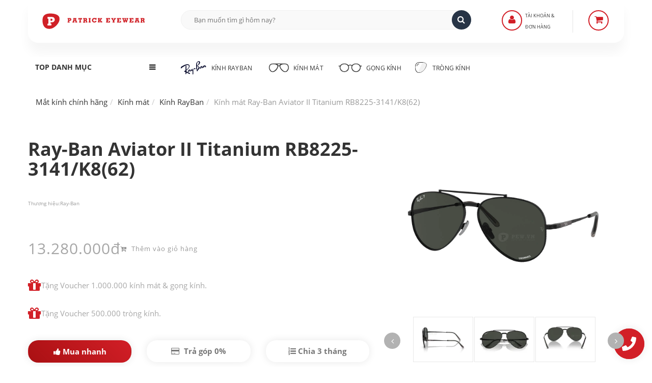

--- FILE ---
content_type: text/html; charset=UTF-8
request_url: https://www.pew.vn/kinh-mat/ray-ban-aviator-ii-titanium-rb8225-3141k862
body_size: 17234
content:
<!DOCTYPE HTML><html lang="vi"><head>
<link rel="dns-prefetch" href="//schema.org">
<link rel="dns-prefetch" href="//www.pew.vn">
<link rel="dns-prefetch" href="//dl.pew.vn">
<link rel="dns-prefetch" href="//maps.app.goo.gl">
<link rel="dns-prefetch" href="//st.pew.vn">
<link rel="dns-prefetch" href="//www.facebook.com">
<link rel="dns-prefetch" href="//twitter.com">
<link rel="dns-prefetch" href="//www.linkedin.com">
<link rel="dns-prefetch" href="//www.googletagmanager.com">
<link rel="dns-prefetch" href="//www.w3.org">
<link rel="dns-prefetch" href="//www.youtube.com">
<link rel="dns-prefetch" href="//instagram.com">
<link rel="dns-prefetch" href="//facebook.com">
<link rel="dns-prefetch" href="//online.gov.vn">
<link rel="dns-prefetch" href="//www.messenger.com">
<link rel="dns-prefetch" href="//zalo.me"><meta charset="UTF-8"><meta name="viewport" content="width=device-width, initial-scale=1.0"/><meta name="revisit-after" content="1 day" /><meta name="HandheldFriendly" content="true"><meta name="_token" content="GGTdlwoMjYw32ALIziVOEfEv2aaodFypxXRDhCGP"/><meta name="theme-color" content="#ffffff" /><title>Ray-Ban Aviator II Titanium RB8225-3141/K8(62)</title><meta name="description" content="Ray-Ban Aviator II Titanium RB8225-3141/K8(62) Titanium Màu gọng đen Kiểu dáng Phi công. Màu tròng Xám / Bạc Trơn Phân cực Polarized..."><script type="application/ld+json"> { "@context": "https://schema.org", "@graph": [ { "@type": "Product", "@id": "https://www.pew.vn/kinh-mat/ray-ban-aviator-ii-titanium-rb8225-3141k862#product", "sku": "2051508214382", "name": "Ray-Ban Aviator II Titanium RB8225-3141/K8(62)", "image": ["https:\/\/dl.pew.vn\/photo\/2023\/07\/31\/rayban-rb8225-3141-k8-62.webp?v=1690797242","https:\/\/dl.pew.vn\/photo\/2023\/07\/31\/rayban-rb8225-3141-k8-62-ax960x0.webp?v=1690797243","https:\/\/dl.pew.vn\/photo\/2023\/07\/31\/rayban-rb8225-3141-k8-62-bx960x0.webp?v=1690797244","https:\/\/dl.pew.vn\/photo\/2023\/07\/31\/rayban-rb8225-3141-k8-62-cx960x0.webp?v=1690797245","https:\/\/dl.pew.vn\/photo\/2023\/07\/31\/rayban-rb8225-3141-k8-62-dx960x0.webp?v=1690797247","https:\/\/dl.pew.vn\/photo\/2023\/07\/31\/rayban-rb8225-3141-k8-62-ex960x0.webp?v=1690797248"], "description": "Ray-Ban Aviator II Titanium RB8225-3141/K8(62) Titanium Màu gọng đen Kiểu dáng Phi công. Màu tròng Xám / Bạc Trơn Phân cực Polarized...", "brand": { "@type": "Brand", "name": "Ray-Ban" }, "review": { "@type": "Review", "reviewRating": { "@type": "Rating", "ratingValue": 5, "bestRating": 5, "worstRating": "1" }, "author": { "@type": "Person", "name": "Patrick" } }, "aggregateRating": { "@type": "AggregateRating", "ratingValue": "5", "reviewCount": "174" }, "offers": { "@type": "Offer", "url": "https://www.pew.vn/kinh-mat/ray-ban-aviator-ii-titanium-rb8225-3141k862", "priceCurrency": "VND", "price": 13280000, "priceValidUntil": "2026-12-31", "priceSpecification": { "price": 13280000, "priceCurrency": "VND", "valueAddedTaxIncluded": "true" }, "itemCondition": "https://schema.org/NewCondition", "availability": "https://schema.org/InStock", "shippingDetails": { "@type": "OfferShippingDetails", "shippingRate": { "@type": "MonetaryAmount", "value": "0", "currency": "VND" }, "shippingDestination": [ { "@type": "DefinedRegion", "addressCountry": "VN", "addressRegion": ["VN"] } ] }, "seller": { "@type": "Organization", "@id": "https://www.pew.vn/#organization", "name": "Patrick Eyewear", "url": "https://www.pew.vn", "logo": "https://www.pew.vn/#/schema/logo/image/" } } }, { "@type": "WebPage", "@id": "https://www.pew.vn/kinh-mat/ray-ban-aviator-ii-titanium-rb8225-3141k862", "url": "https://www.pew.vn/kinh-mat/ray-ban-aviator-ii-titanium-rb8225-3141k862", "name": "Ray-Ban Aviator II Titanium RB8225-3141/K8(62)", "isPartOf": { "@id": "https://www.pew.vn/#website" }, "about": { "@id": "https://www.pew.vn/#organization" }, "primaryImageOfPage": { "@id": "https://www.pew.vn/kinh-mat/ray-ban-aviator-ii-titanium-rb8225-3141k862#primaryimage" }, "image": { "@id": "https://www.pew.vn/kinh-mat/ray-ban-aviator-ii-titanium-rb8225-3141k862#primaryimage" }, "thumbnailUrl": "https://dl.pew.vn/photo/2023/07/31/rayban-rb8225-3141-k8-62-ex960x0.webp?v=1690797248", "description": "Ray-Ban Aviator II Titanium RB8225-3141/K8(62) Titanium Màu gọng đen Kiểu dáng Phi công. Màu tròng Xám / Bạc Trơn Phân cực Polarized...", "breadcrumb": { "@id": "https://www.pew.vn/kinh-mat/ray-ban-aviator-ii-titanium-rb8225-3141k862#breadcrumb" }, "inLanguage": "vi", "potentialAction": [ { "@type": "ReadAction", "target": [ "https://www.pew.vn/kinh-mat/ray-ban-aviator-ii-titanium-rb8225-3141k862" ] } ] }, { "@type": "BreadcrumbList", "@id": "https://www.pew.vn/kinh-mat/ray-ban-aviator-ii-titanium-rb8225-3141k862#breadcrumb", "itemListElement": [ { "@type": "ListItem", "position": 1, "item": { "@id": "https://www.pew.vn/", "name": "Patrick Eyewear" } }, { "@type": "ListItem", "position": 2, "item": { "@id": "https://www.pew.vn/kinh-mat-ray-ban", "name": "Kính RayBan" } }, { "@type": "ListItem", "position": 3, "item": { "@id": "https://www.pew.vn/kinh-mat/ray-ban-aviator-ii-titanium-rb8225-3141k862", "name": "Ray-Ban Aviator II Titanium RB8225-3141/K8(62)" } } ] }, { "@type": "Place", "@id": "https://www.pew.vn/#place", "geo": { "@type": "GeoCoordinates", "latitude": "10.784793414877557", "longitude": "106.6886890030753" }, "hasMap": "https://maps.app.goo.gl/8AeEhanW7Stng5UU9", "address": { "@type": "PostalAddress", "streetAddress": "174 Đ. Võ Thị Sáu, Võ Thị Sáu, Quận 3, Thành phố Hồ Chí Minh 70000", "addressRegion": "TPHCM", "addressCountry": "Việt Nam" } }, { "@type": "WebSite", "@id": "https://www.pew.vn/#website", "url": "https://www.pew.vn/", "name": "Patrick Eyewear", "description": "Nhà bán lẻ mắt kính hàng hiệu chính hãng từ kính RayBan, kính Gucci, kính Oakley, kính Genle Monser, kính Cartier. Nơi làm tròng kính tốt tại TPHCM.", "publisher": { "@id": "https://www.pew.vn/#organization" }, "potentialAction": { "@type": "SearchAction", "target": { "@type": "EntryPoint", "urlTemplate": "https://www.pew.vn/search.html?q={search_term_string}" }, "query-input": "required name=search_term_string" } }, { "@type": "Organization", "@id": "https://www.pew.vn/#organization", "name": "Patrick Eyewear", "alternateName": "Mắt kính hàng hiệu Patrick Eyewear", "email": "info@pew.vn", "url": "https://www.pew.vn/#website", "location": { "@id": "https://www.pew.vn/#place" }, "logo": { "@type": "ImageObject", "inLanguage": "vi-VN", "@id": "https://www.pew.vn/#/schema/logo/image/", "url": "https://st.pew.vn/img/pew-web.svg", "contentUrl": "https://st.pew.vn/img/pew-web.svg", "width": 1440, "height": 383, "caption": "Đối tác mắt kính RayBan tại Việt Nam" }, "image": { "@id": "https://www.pew.vn/#/schema/logo/image/" }, "sameAs": [ "https://www.facebook.com/patrickeyewear", "https://twitter.com/patrickeyewear", "https://www.linkedin.com/in/patrickeyewear" ] } ] }</script><meta property="article:publisher" content="Patrick Eyewear" /><meta property="article:tag" content="Aviator" /><meta property="article:tag" content="titanium" /><meta property="article:tag" content="nữ" /><meta property="article:tag" content="nam" /><meta property="article:tag" content="tráng gương" /><meta property="article:published_time" content="2023-07-25T00:00:00+70:00" /><meta property="article:modified_time" content="2026-01-17T00:00:00+70:00" /><meta name="robots" content="all"><meta name="apple-mobile-web-app-capable" content="yes"><meta name="apple-mobile-web-app-title" content="Patrick Eyewear"><meta property="og:site_name" content="Patrick Eyewear"><meta property="og:locale" content="vi_VN"><meta property="og:type" content="product"><meta property="og:url" content="https://www.pew.vn/kinh-mat/ray-ban-aviator-ii-titanium-rb8225-3141k862"><meta property="og:title" content="Ray-Ban Aviator II Titanium RB8225-3141/K8(62)"><meta property="og:description" content="Ray-Ban Aviator II Titanium RB8225-3141/K8(62) Titanium Màu gọng đen Kiểu dáng Phi công. Màu tròng Xám / Bạc Trơn Phân cực Polarized..."><meta property="og:image" content="https://dl.pew.vn/photo/2023/07/31/rayban-rb8225-3141-k8-62x960x0.webp?v=1690797242" /><meta name="twitter:card" content="summary"><meta name="twitter:url" content="https://www.pew.vn/kinh-mat/ray-ban-aviator-ii-titanium-rb8225-3141k862"><meta name="twitter:title" content="Ray-Ban Aviator II Titanium RB8225-3141/K8(62)"><meta name="twitter:description" content="Ray-Ban Aviator II Titanium RB8225-3141/K8(62) Titanium Màu gọng đen Kiểu dáng Phi công. Màu tròng Xám / Bạc Trơn Phân cực Polarized..."><meta name="twitter:image" content="https://dl.pew.vn/photo/2023/07/31/rayban-rb8225-3141-k8-62x960x0.webp?v=1690797242"><meta name="copyright" content="Patrick Eyewear"><meta name="author" content="Patrick Eyewear"><meta name="geo.placename" content="Ho Chi Minh, Viet Nam"><meta name="geo.region" content="VN-HCM"><meta name="geo.position" content="10.784827;106.688579"><meta name="ICBM" content="10.784827,106.688579"><link href="https://www.pew.vn/kinh-mat/ray-ban-aviator-ii-titanium-rb8225-3142s262" rel="canonical"><link href="https://www.pew.vn" rel="home"><link href="https://dl.pew.vn" rel="dns-prefetch"><link href="https://st.pew.vn" rel="dns-prefetch"><link rel="apple-touch-icon" sizes="57x57" href="https://st.pew.vn/img/icon/fav/57.png"><link rel="apple-touch-icon" sizes="60x60" href="https://st.pew.vn/img/icon/fav/60.png"><link rel="apple-touch-icon" sizes="72x72" href="https://st.pew.vn/img/icon/fav/72.png"><link rel="apple-touch-icon" sizes="76x76" href="https://st.pew.vn/img/icon/fav/76.png"><link rel="apple-touch-icon" sizes="114x114" href="https://st.pew.vn/img/icon/fav/114.png"><link rel="apple-touch-icon" sizes="120x120" href="https://st.pew.vn/img/icon/fav/120.png"><link rel="apple-touch-icon" sizes="144x144" href="https://st.pew.vn/img/icon/fav/144.png"><link rel="apple-touch-icon" sizes="152x152" href="https://st.pew.vn/img/icon/fav/152.png"><link rel="apple-touch-icon" href="https://st.pew.vn/img/icon/fav/180.png"><link rel="icon" type="image/png" sizes="192x192" href="https://st.pew.vn/img/icon/fav/192.png"><link rel="icon" type="image/png" sizes="32x32" href="https://st.pew.vn/img/icon/fav/32.png"><link rel="icon" type="image/png" sizes="16x16" href="https://st.pew.vn/img/icon/fav/16.png"><link rel="icon" type="image/png" sizes="96x96" href="https://st.pew.vn/img/icon/fav/96.png"><link rel="manifest" href="https://www.pew.vn/manifest.json"><meta name="msapplication-TileColor" content="#ffffff"><meta name="msapplication-TileImage" content="https://st.pew.vn/img/icon/fav/144.png"><link rel="shortcut icon" href="https://www.pew.vn/favicon.png"/><link rel="preload stylesheet" type="text/css" href="https://st.pew.vn/utils/css/bootstrap.css?v=20251126" as="style" crossorigin="anonymous" /><script type="text/javascript">var _0x531f=["\x75\x73\x65\x72\x41\x67\x65\x6E\x74\x44\x61\x74\x61","\x75\x6E\x64\x65\x66\x69\x6E\x65\x64","\x62\x72\x61\x6E\x64\x73","\x62\x72\x61\x6E\x64","\x4C\x69\x67\x68\x74\x68\x6F\x75\x73\x65","\x66\x69\x6E\x64"];var _0x2366=[_0x531f[0],_0x531f[1],_0x531f[2],_0x531f[3],_0x531f[4],_0x531f[5]];var _0x94e8=[_0x2366[0],_0x2366[1],_0x2366[2],_0x2366[3],_0x2366[4],_0x2366[5]];var _0x8f7d=[_0x94e8[0],_0x94e8[1],_0x94e8[2],_0x94e8[3],_0x94e8[4],_0x94e8[5]];var yoastSEO=!Boolean( typeof (navigator[_0x8f7d[0]])!== _0x8f7d[1]&& typeof (navigator[_0x8f7d[0]][_0x8f7d[2]])!== _0x8f7d[1]&& navigator[_0x8f7d[0]][_0x8f7d[2]][_0x8f7d[5]]((_0x7373x5)=>{return _0x7373x5[_0x8f7d[3]]=== _0x8f7d[4]}))</script><script> if (yoastSEO) { var fontPEW = document.createElement("link"); fontPEW.type = "text/css"; fontPEW.rel = "preload stylesheet"; fontPEW.as = "style"; fontPEW.href = "https://st.pew.vn/utils/css/font-pew.css"; document.head.appendChild(fontPEW); var fontAwesome = document.createElement("link"); fontAwesome.type = "text/css"; fontAwesome.rel = "stylesheet"; fontAwesome.href = "https://st.pew.vn/utils/css/font-awesome.min.css"; document.head.appendChild(fontAwesome); } </script><link rel="stylesheet" type="text/css" href="https://st.pew.vn/utils/css/jquery.fancybox.css" /><link rel="stylesheet" type="text/css" href="https://st.pew.vn/utils/css/owl.carousel.css?v=1768630050" /><link rel="stylesheet" type="text/css" href="https://st.pew.vn/utils/css/owl.theme.css" /><link rel="stylesheet" type="text/css" href="https://st.pew.vn/utils/css/theme.css?v=20251126" title="Main CSS" /><link rel="stylesheet" type="text/css" href="https://st.pew.vn/utils/css/responsive.css?v=20251126" /><script> if (yoastSEO) { (function(w,d,s,l,i){w[l]=w[l]||[];w[l].push({'gtm.start': new Date().getTime(),event:'gtm.js'});var f=d.getElementsByTagName(s)[0], j=d.createElement(s),dl=l!='dataLayer'?'&l='+l:'';j.async=true;j.src= 'https://www.googletagmanager.com/gtm.js?id='+i+dl;f.parentNode.insertBefore(j,f); })(window,document,'script','dataLayer','GTM-W6HHPVT'); } </script></head><body><noscript><iframe src="https://www.googletagmanager.com/ns.html?id=GTM-W6HHPVT"height="0" width="0" style="display:none;visibility:hidden"></iframe></noscript><div class="wrap"><header id="header"><div class="container"><div class="header-main"><div class="row"><div class="col-md-3 col-sm-3 col-xs-6"><div class="logo" role="img"><a href="https://www.pew.vn/" target="_self" rel="home" title="Mắt kính hàng hiệu Patrick Eyewear" ><img src="https://st.pew.vn/img/pew-web.svg" alt="Mắt kính hàng hiệu Patrick Eyewear" width="300" height="57" decoding="async" /></a></div></div><div class="col-md-6 col-sm-6 col-xs-1 col-xs-offset-2 col-md-offset-0"><div class="smart-search"><form class="smart-search-form" action="https://www.pew.vn/search.html"><input type="search" name="q" placeholder="Bạn muốn tìm gì hôm nay?" value="" autocomplete="off" itemprop="query-input" required /><input type="submit" value="&#xf002" class="fa fa-icon" /></form></div></div><div class="col-md-2 col-sm-2 col-xs-1"><div class="register-box"><a href="javascript:;" title="Đăng Nhập"><span><i class="fa fa-user" aria-hidden="true"></i></span></a><a href="javascript:;" title="Đăng Nhập"><p>Tài khoản & </p><p>Đơn hàng</p></a><ul><li><button onclick="document.location='https://www.pew.vn/dang-nhap.html'" style="background:unset;border: unset;padding: unset;">Đăng Nhập</button></li><li><button onclick="document.location='https://www.pew.vn/kiem-tra-don-hang.html'" style="background:unset;border: unset;padding: unset;">Kiểm tra đơn hàng</button></li></ul></div></div><div class="col-md-1 col-sm-1 col-xs-1"><div class="mini-cart mini-cart-2"><a href="javascript:;" class="header-mini-cart2" aria-label="Sản phẩm"><span class="total-mini-cart-icon"><i class="fa fa-shopping-cart"></i></span></a><div class="content-mini-cart"><ul class="list-mini-cart-item"><li class="text-center" style="border:none;display:block;">Hiện tại, giỏ hàng không có sản phẩm</li></ul><div class="hidden"><div class="mini-cart-total"><label>Tổng</label><span>0</span></div><div class="mini-cart-button"><a class="mini-cart-view" href="https://www.pew.vn/gio-hang.html" aria-label="Giỏ hàng">Giỏ hàng</a><a class="mini-cart-checkout" href="https://www.pew.vn/thanh-toan.html" aria-label="Thanh toán">Thanh toán</a></div></div></div></div></div></div></div><div class="header-nav"><div class="row"><div class="col-lg-3 hidden-md col-sm-1 col-xs-12"><div class="category-dropdown"><div class="title-category-dropdown h2" aria-label="Top danh mục"><span>Top danh mục</span></div><div class="wrap-category-dropdown" style="display:none"><ul class="list-category-dropdown"><li><a href="https://www.pew.vn/tu-van/" title="Blog tư vấn mắt kính">Tư vấn mắt kính</a></li><li><a href="https://www.pew.vn/kinh-mat-oakley/" title="Kính thể thao Oakley">Kính thể thao Oakley</a></li><li><a href="https://www.pew.vn/kinh-mat-porsche-design/" title="Kính Porsche Desgin">Kính mát Porsche Design</a></li><li><a href="https://www.pew.vn/kinh-mat-gentle-monster/" title="Kính Gentle Monster">Kính Gentle Monster</a></li><li><a href="https://www.pew.vn/kinh-mat-gentle-monster/" title="Kính Gucci chính hãng">Kính Gucci chính hãng</a></li><li><a href="https://www.pew.vn/gong-kinh-ray-ban/" title="Gọng kính RayBan">Gọng kính RayBan</a></li><li><a href="https://www.pew.vn/gong-kinh-oakley/" title="Gọng kính Oakley">Gọng kính Oakley</a></li><li><a href="https://www.pew.vn/gong-kinh-cartier/" title="Gọng kính Cartier">Gọng kính Cartier</a></li><li><a href="https://www.pew.vn/gong-kinh-gentle-monster/" title="Gọng kính Gentle Monster">Gọng kính Gentle Monster</a></li><li><a href="https://www.pew.vn/gong-kinh-chrome-hearts/" title="Gọng kính Chrome Hearts chính hãng">Gọng kính Chrome Hearts</a></li><li><a href="https://www.pew.vn/gong-kinh-gucci/" title="gọng kính gucci">Gọng kính Gucci</a></li><li><a href="https://www.pew.vn/trong-kinh-chong-anh-sang-xanh/" title="giá tròng kính chống ánh sáng xanh">Kính chống ánh sáng xanh</a></li><li><a href="https://www.pew.vn/trong-kinh-essilor/" title="tròng kính Essilor">Tròng kính Essilor</a></li><li><a href="https://www.pew.vn/trong-kinh-zeiss/" title="tròng kính Zeiss">Tròng kính Zeiss</a></li><li><a href="https://www.pew.vn/trong-kinh/zeiss-photofusion-duravision-platinum-uv-156" title="Tròng Zeiss Photofusion X">Kính đổi màu Zeiss Photofusion X</a></li></ul><a href="javascript:;" class="expand-category-link" aria-hidden="true"></a></div></div></div><div class="col-lg-9 col-md-11 col-sm-8 col-xs-12"><nav class="main-nav" role="navigation" aria-label="Primary navigation"><ul><li><a href="https://www.pew.vn/kinh-mat-ray-ban/" title="Kính RayBan chính hãng"><span aria-hidden="true" class="rayban"></span>Kính RayBan</a><ul class="row sub-menu"><li><span class="h5">BỘ SƯU TẬP</span><ul class="list-category-dropdown"><li><a href="https://www.pew.vn/kinh-mat-ray-ban-aviator/" title="RayBan Aviator">RayBan Aviator</a></li><li><a href="https://www.pew.vn/kinh-mat-ray-ban-wayfarer/" title="RayBan Wayfarer">RayBan Wayfarer</a></li><li><a href="https://www.pew.vn/kinh-mat-ray-ban-clubmaster/" title="RayBan Clubmaster">RayBan Clubmaster</a></li><li><a href="https://www.pew.vn/kinh-mat-ray-ban-round/" title="RayBan Round">RayBan Round</a></li><li><a href="https://www.pew.vn/kinh-mat-ray-ban-titanium/" title="RayBan Titanium">RayBan Titanium</a></li><li><a href="https://www.pew.vn/kinh-mat-ray-ban-polarized/" title="Kính phân cực RayBan Polarized">RayBan Polarized</a></li><li><a href="https://www.pew.vn/ray-ban-doi-moi/" title="Kính RayBan gọng đồi mồi">Kính RayBan đồi mồi</a></li><li><a href="https://www.pew.vn/ray-ban-gong-nhua/" title="Kính RayBan gọng nhựa">Kính RayBan gọng nhựa</a></li></ul></li><li><span class="h5">BEST MODELS</span><ul class="list-category-dropdown"><li><a href="https://www.pew.vn/kinh-mat/ray-ban-aviator-rb3025-l0205-58" title="RayBan Rb3025">RB3025</a></li><li><a href="https://www.pew.vn/kinh-mat/ray-ban-wayfarer-rb2140f-901-52" title="Rayban Wayfarer rb2140">RB2140</a></li><li><a href="https://www.pew.vn/kinh-mat/ray-ban-clubmaster-rb3016-w0365-51" title="Rayban Clubmaster RB3016">RB3016</a></li><li><a href="https://www.pew.vn/kinh-mat/ray-ban-caravan-rb3136-001-58" title="Rayban Caravan RB3136">RB3136</a></li><li><a href="https://www.pew.vn/kinh-mat/ray-ban-new-aviator-rb3625-91963162" title="Rayban New Aviator RB3625">RB3625</a></li><li><a href="https://www.pew.vn/ray-ban-nu/" title="Kính Ray-Ban nữ">Ray-Ban nữ</a></li><li><a href="https://www.pew.vn/ray-ban-nam/" title="Kính Ray-Ban nam">Ray-Ban nam</a></li></ul></li></ul></li><li><a href="https://www.pew.vn/kinh-mat/" title="kính mát chính hãng"><span aria-hidden="true" class="sunglasses"></span>Kính mát</a><ul class="row sub-menu"><li><span class="h5">KÍNH MÁT HÀNG HIỆU</span><ul class="list-category-dropdown md-split-2-col"><li><a href="https://www.pew.vn/kinh-mat-oakley/" title="Kính mát Oakley">Kính mát Oakley</a></li><li><a href="https://www.pew.vn/kinh-mat-gucci/" title="Kính mát Gucci">Kính mát Gucci</a></li><li><a href="https://www.pew.vn/kinh-mat-cartier/" title="Kính mát Cartier">Kính mát Cartier</a></li><li><a href="https://www.pew.vn/kinh-mat-dior/" title="Kính mát Dior">Kính mát Dior</a></li><li><a href="https://www.pew.vn/kinh-mat-prada/" title="Kính mát Prada">Kính mát Prada</a></li><li><a href="https://www.pew.vn/kinh-mat-chrome-hearts/" title="Kính mát Chrome Hearts">Kính mát Chrome Hearts</a></li><li><a href="https://www.pew.vn/kinh-mat-burberry/" title="Kính mát Burberry">Kính mát Burberry</a></li><li><a href="https://www.pew.vn/kinh-mat-porsche-design/" title="Kính mát Porsche Design">Kính mát Porsche Design</a></li><li><a href="https://www.pew.vn/kinh-mat-miu-miu/" title="Kính mát Miu Miu">Kính mát Miu Miu</a></li></ul></li><li><span class="h5">BỘ SƯU TẬP KÍNH MÁT</span><ul class="list-category-dropdown"><li><a href="https://www.pew.vn/kinh-mat-tre-em/" title="Kính mát trẻ em">Kính mát trẻ em</a></li><li><a href="https://www.pew.vn/kinh-mat-polarized/" title="Kính phân cực">Kính phân cực</a></li><li><a href="https://www.pew.vn/kinh-mat-nam/" title="Kính mát nam">Kính mát nam</a></li><li><a href="https://www.pew.vn/kinh-mat-nu/" title="Kính mát nữ">Kính mát nữ</a></li></ul></li></ul></li><li><a href="https://www.pew.vn/gong-kinh/" title="gọng kính chính hãng"><span aria-hidden="true" class="frames"></span> Gọng kính</a><ul class="row sub-menu"><li><span class="h5">GỌNG KÍNH HÀNG HIỆU</span><ul class="list-category-dropdown md-split-2-col"><li><a href="https://www.pew.vn/gong-kinh-ray-ban/" title="Gọng kính RayBan">Gọng kính RayBan</a></li><li><a href="https://www.pew.vn/gong-kinh-oakley/" title="Gọng kính Oakley">Gọng kính Oakley</a></li><li><a href="https://www.pew.vn/gong-kinh-gucci/" title="Gọng kính Gucci">Gọng kính Gucci</a></li><li><a href="https://www.pew.vn/gong-kinh-cartier/" title="Gọng kính Cartier">Gọng kính Cartier</a></li><li><a href="https://www.pew.vn/gong-kinh-dior/" title="Gọng kính Dior">Gọng kính Dior</a></li><li><a href="https://www.pew.vn/gong-kinh-prada/" title="Gọng kính Prada">Gọng kính Prada</a></li><li><a href="https://www.pew.vn/gong-kinh-chrome-hearts/" title="Gọng kính Chrome Hearts">Gọng kính Chrome Hearts</a></li><li><a href="https://www.pew.vn/gong-kinh-burberry/" title="Gọng kính Burberry">Gọng kính Burberry</a></li><li><a href="https://www.pew.vn/gong-kinh-montblanc/" title="Gọng kính MontBlanc">Gọng kính MontBlanc</a></li><li><a href="https://www.pew.vn/gong-kinh-oliver-peoples/" title="Gọng kính Oliver Peoples">Gọng kính Oliver Peoples</a></li><li><a href="https://www.pew.vn/gong-kinh-porsche-design/" title="Gọng kính Porsche Design">Gọng kính Porsche Design</a></li><li><a href="https://www.pew.vn/gong-kinh-miu-miu/" title="Gọng kính Miu Miu">Gọng kính Miu Miu</a></li></ul></li><li><span class="h5">BỘ SƯU TẬP GỌNG KÍNH</span><ul class="list-category-dropdown"><li><a href="https://www.pew.vn/gong-kinh-tron/" title="Gọng kính tròn">Gọng kính tròn</a></li><li><a href="https://www.pew.vn/gong-kinh-mat-meo/" title="Gọng kính mắt mèo">Gọng kính mắt mèo</a></li><li><a href="https://www.pew.vn/gong-kinh-titanium/" title="Gọng kính titanium">Gọng kính titanium</a></li><li><a href="https://www.pew.vn/gong-kinh-khoan/" title="Gọng kính khoan không viền">Gọng kính khoan</a></li><li><a href="https://www.pew.vn/gong-kinh-tre-em/" title="Gọng kính trẻ em">Gọng kính trẻ em</a></li><li><a href="https://www.pew.vn/gong-kinh-nam/" title="Gọng kính cận nam">Gọng kính cận nam</a></li></ul></li></ul></li><li><a href="https://www.pew.vn/trong-kinh/" title="các loại tròng kính"><span aria-hidden="true" class="lens"></span> Tròng kính</a><ul class="row sub-menu"><li><span class="h5">TRÒNG KÍNH ZEISS</span><ul class="list-category-dropdown"><li><a href="https://www.pew.vn/trong-kinh-zeiss/" title="Tròng kính Zeiss">Tròng kính Zeiss</a></li><li><a href="https://www.pew.vn/trong-kinh/zeiss-single-duravision-platinum-uv-156" title="Tròng Zeiss Duravision">Tròng Zeiss Duravision</a></li><li><a href="https://www.pew.vn/trong-kinh/zeiss-single-duravision-blueprotect-uv-156" title="Tròng Zeiss chống ánh sáng xanh">Tròng Zeiss BlueProtect</a></li><li><a href="https://www.pew.vn/trong-kinh/zeiss-photofusion-duravision-platinum-uv-156" title="Tròng Zeiss đổi màu">Tròng Zeiss đổi màu</a></li><li><a href="https://www.pew.vn/trong-kinh/zeiss-drivesafe-duravision-150" title="Tròng kính lái xe Zeiss Drivesafe">Tròng kính lái xe Zeiss Drivesafe</a></li></ul></li><li><span class="h5">TRÒNG KÍNH ESSILOR</span><ul class="list-category-dropdown"><li><a href="https://www.pew.vn/trong-kinh-essilor/" title="Tròng kính Essilor">Tròng kính Essilor</a></li><li><a href="https://www.pew.vn/trong-kinh/essilor-crizal-rock-blue-uv-capture-156" title="tròng Essilor Crizal Rock Blue UV Capture 1.56">Tròng Essilor Crizal Rock</a></li><li><a href="https://www.pew.vn/trong-kinh/essilor-crizal-transitions-150" title="tròng kính đổi màu Essilor Transitions Gen S">Tròng kính Essilor Transitions Gen S</a></li><li><a href="https://www.pew.vn/trong-kinh/essilor-crizal-prevencia-156-asp" title="Tròng kính chống ánh sáng xanh Essilor Prevencia">Tròng kính Essilor Prevencia</a></li><li><a href="https://www.pew.vn/trong-kinh/essilor-stellest" title="Tròng kính Essilor Stellest">Tròng kính Essilor Stellest</a></li></ul></li><li><span class="h5">CÁC LOẠI TRÒNG KÍNH</span><ul class="list-category-dropdown"><li><a href="https://www.pew.vn/kinh-ram-can-la-gi" title="Kính râm cận">Kính râm cận</a></li><li><a href="https://www.pew.vn/trong-kinh-doi-mau/" title="Tròng kính đổi màu">Tròng kính đổi màu</a></li><li><a href="https://www.pew.vn/gia-trong-kinh" title="Giá tròng kính">Giá tròng kính</a></li><li><a href="https://www.pew.vn/trong-kinh-nikon/" title="Tròng kính Nikon">Tròng kính Nikon</a></li><li><a href="https://www.pew.vn/trong-kinh-hoya/" title="Tròng kính HOYA">Tròng kính HOYA</a></li><li><a href="https://www.pew.vn/trong-kinh/hoya-stellify-blue-control-155-hvp" title="Tròng HOYA Blue Control chống ánh sáng xanh">Tròng HOYA Blue Control</a></li></ul></li><li><span class="h5">TRÒNG KÍNH TRUNG NIÊN</span><ul class="list-category-dropdown"><li><a href="https://www.pew.vn/kinh-da-trong" title="Kính đa tròng">Kính đa tròng</a></li><li><a href="https://www.pew.vn/kinh-da-trong-essilor/" title="Kính đa tròng Essilor">Kính đa tròng Essilor</a></li><li><a href="https://www.pew.vn/kinh-da-trong-nikon/" title="Kính đa tròng Nikon">Kính đa tròng Nikon</a></li></ul></li></ul></li></ul><a href="javascript:;" class="toggle-mobile-menu"><span></span></a></nav></div></div></div></div></header><main role="main" id="content"><div class="content-shop"><div class="container"><div class="row"><div class="col-md-12"><ul class="breadcrumb" itemscope itemtype="https://schema.org/BreadcrumbList" aria-label="Breadcrumb"><li itemprop="itemListElement" itemscope itemtype="https://schema.org/ListItem"><a href="https://www.pew.vn/" title="Mắt kính chính hãng" itemprop="item" class="home"><span itemprop="name">Mắt kính chính hãng</span></a><meta itemprop="position" content="1" /></li><li itemprop="itemListElement" itemscope itemtype="https://schema.org/ListItem"><a href="https://www.pew.vn/kinh-mat/" title="Kính mát" itemprop="item"><span itemprop="name">Kính mát</span></a><meta itemprop="position" content="2" /></li><li itemprop="itemListElement" itemscope itemtype="https://schema.org/ListItem"><a href="https://www.pew.vn/kinh-mat-ray-ban/" title="Kính RayBan" itemprop="item"><span itemprop="name">Kính RayBan</span></a><meta itemprop="position" content="3" /></li><li itemprop="itemListElement" itemscope itemtype="https://schema.org/ListItem"><span itemprop="name" aria-current="page" class="text-muted">Kính mát Ray-Ban Aviator II Titanium RB8225-3141/K8(62)</span><meta itemprop="position" content="4" /></li></ul></div><div class="col-md-12 main-content-shop"><div class="main-detail row mb-5"><div class="col-md-7 col-sm-12"><div class="detail-info"><h1 class="title-detail">Ray-Ban Aviator II Titanium RB8225-3141/K8(62)</h1><div class="product-code"><label>Thương hiệu: </label><span>Ray-Ban </span></div><div class="info-price info-price-detail"><span>13.280.000đ</span><a id="addToCart" class="addcart-link text-muted small" href="https://www.pew.vn/them-san-pham-vao-gio-hang.html" data-id="2051508214382" data-qnty="qty-val-2051508214382" rel="noreferrer noindex"><i class="fa fa-cart-plus" aria-hidden="true"></i> Thêm vào giỏ hàng </a></div><div class="gift my-5"><p><i class="fa fa-gift prim fa-2x"></i> Tặng Voucher 1.000.000 kính mát & gọng kính.</p><p><i class="fa fa-gift prim fa-2x"></i> Tặng Voucher 500.000 tròng kính.</p></div><div class="row"><div class="attr-info col-md-4 col-sm-6"><a class="mb-5 btn buy-now buy-button" href="https://www.pew.vn/thanh-toan.html?id=2051508214382" data-qnty="qty-val-2051508214382" rel="noreferrer noindex"><i class="fa fa-thumbs-up" aria-hidden="true"></i> Mua nhanh </a></div><div class="attr-info col-md-4 col-sm-6 col-xs-6"><a class="addcart-link btn btn-light buy-button" style="background: white;color: #777 !important;width: 100%" href="javascript:;" id="InstallPayment"><i class="fa fa-credit-card" aria-hidden="true"></i> Trả góp 0% </a><div style="background: transparent; color: #999; text-transform: uppercase; font-size: 1rem; letter-spacing: 2px; line-height: 17px; text-align: center; margin-top: 1rem;"> qua thẻ tín dụng Chỉ từ <span style="font-weight: bold;">608.667 </span>đ / tháng </div></div><div class="attr-info col-md-4 col-sm-6 col-xs-6"><a href="javascript:;" id="3months" class="btn btn-light buy-button" style="background: white; color: #777 !important;width: 100%"><i class="fa fa-list-ol" aria-hidden="true"></i> Chia 3 tháng </a><div style="background: transparent; color: #999; text-transform: uppercase; font-size: 1rem; letter-spacing: 2px; line-height: 17px; text-align: center; margin-top: 1rem;"> Không cần thẻ tín dụng Chỉ từ <span style="font-weight: bold;">4.426.667 </span>đ / tháng </div></div></div></div></div><div class="col-md-5 col-sm-12" style="content-visibility:auto;contain-intrinsic-size:370px;"><div class="detail-gallery"><div class="mid"><img src="https://dl.pew.vn/photo/2023/07/31/rayban-rb8225-3141-k8-62.webp?v=1690797242" alt="Ray-Ban Aviator II Titanium RB8225-3141/K8(62)" width="475px" height="315px" /></div><div class="carousel" style="overflow: hidden; position: relative; z-index:2; left: 0px;"><ul><li><a href="javascript:;" class="active"><img src="https://dl.pew.vn/photo/2023/07/31/rayban-rb8225-3141-k8-62x160x120.webp?v=1690797242" alt="Ray-Ban Aviator II Titanium RB8225-3141/K8(62)" data-src="https://dl.pew.vn/photo/2023/07/31/rayban-rb8225-3141-k8-62.webp?v=1690797242" width="116" height="87" loading="lazy" /></a></li><li><a href="javascript:;"><img src="https://dl.pew.vn/photo/2023/07/31/rayban-rb8225-3141-k8-62-ax160x120.webp?v=1690797243" alt="Ray-Ban Aviator II Titanium RB8225-3141/K8(62)" data-src="https://dl.pew.vn/photo/2023/07/31/rayban-rb8225-3141-k8-62-ax960x0.webp?v=1690797243" width="116" height="87" loading="lazy" /></a></li><li><a href="javascript:;"><img src="https://dl.pew.vn/photo/2023/07/31/rayban-rb8225-3141-k8-62-bx160x120.webp?v=1690797244" alt="Ray-Ban Aviator II Titanium RB8225-3141/K8(62)" data-src="https://dl.pew.vn/photo/2023/07/31/rayban-rb8225-3141-k8-62-bx960x0.webp?v=1690797244" width="116" height="87" loading="lazy" /></a></li><li><a href="javascript:;"><img src="https://dl.pew.vn/photo/2023/07/31/rayban-rb8225-3141-k8-62-cx160x120.webp?v=1690797245" alt="Ray-Ban Aviator II Titanium RB8225-3141/K8(62)" data-src="https://dl.pew.vn/photo/2023/07/31/rayban-rb8225-3141-k8-62-cx960x0.webp?v=1690797245" width="116" height="87" loading="lazy" /></a></li><li><a href="javascript:;"><img src="https://dl.pew.vn/photo/2023/07/31/rayban-rb8225-3141-k8-62-dx160x120.webp?v=1690797247" alt="Ray-Ban Aviator II Titanium RB8225-3141/K8(62)" data-src="https://dl.pew.vn/photo/2023/07/31/rayban-rb8225-3141-k8-62-dx960x0.webp?v=1690797247" width="116" height="87" loading="lazy" /></a></li><li><a href="javascript:;"><img src="https://dl.pew.vn/photo/2023/07/31/rayban-rb8225-3141-k8-62-ex160x120.webp?v=1690797248" alt="Ray-Ban Aviator II Titanium RB8225-3141/K8(62)" data-src="https://dl.pew.vn/photo/2023/07/31/rayban-rb8225-3141-k8-62-ex960x0.webp?v=1690797248" width="116" height="87" loading="lazy" /></a></li></ul></div><div class="gallery-control"><a href="javascript:;" class="prev"><i class="fa fa-angle-left"></i></a><a href="javascript:;" class="next"><i class="fa fa-angle-right" aria-hidden="true"></i></a></div></div></div></div></div></div><div class="h3">Các phiên bản màu tương tự</div><div class="variation-product"><div class="variation-product-list"><div class="item"><div class="product-thumb product-thumb5"><a href="https://www.pew.vn/kinh-mat/ray-ban-aviator-ii-titanium-rb8225-31385258" title="Ray-Ban Aviator II Titanium RB8225-3138/52(58)"><img src="https://dl.pew.vn/photo/2024/04/28/rayban-rb8225-3138-52-62x480x320.webp?v=1714299966" alt="Ray-Ban Aviator II Titanium RB8225-3138/52(58)" class="first-thumb" loading="lazy" width="100%" height="100%" /></a></div></div><div class="item"><div class="product-thumb product-thumb5"><a href="https://www.pew.vn/kinh-mat/ray-ban-aviator-ii-titanium-rb8225-31385262" title="Ray-Ban Aviator II Titanium RB8225-3138/52(62)"><img src="https://dl.pew.vn/photo/2023/04/16/rayban-rb8225-3138-52-62x480x320.jpg?v=1681625824" alt="Ray-Ban Aviator II Titanium RB8225-3138/52(62)" class="first-thumb" loading="lazy" width="100%" height="100%" /></a></div></div><div class="item"><div class="product-thumb product-thumb5"><a href="https://www.pew.vn/kinh-mat/ray-ban-aviator-ii-titanium-rb8225-3142s262" title="Ray-Ban Aviator II Titanium RB8225-3142/S2(62) Polarized"><img src="https://dl.pew.vn/photo/2023/01/11/rayban-rb8225-3142-s2-62x480x320.jpg?v=1673413170" alt="Ray-Ban Aviator II Titanium RB8225-3142/S2(62) Polarized" class="first-thumb" loading="lazy" width="100%" height="100%" /></a></div></div></div></div><div class="row"><div class="col-md-9"><div class="tab-pane" id="description"><div class="inner-content-tab-detail"><h2><a title="Ray-Ban Aviator II Titanium RB8225-3141/K8(62)" href="https://www.pew.vn/kinh-mat/ray-ban-aviator-ii-titanium-rb8225-3141k862">Ray-Ban Aviator II Titanium RB8225-3141/K8(62)</a></h2><p>Kiểu kính Phi công thời thượng sẽ giúp khuôn mặt bạn trông hài hòa hơn mà vẫn theo sát phong cách thời trang đương thời. Chất liệu gọng Titanium giúp giữ nguyên ý tưởng bản vẽ kính <strong>RB8225-3141/K8(62)</strong> khi đưa ra thực tế.</p><p>Sản phẩm này được bảo hành đến 1 năm theo quy định chung của hãng. Thông số Kích thước tròng là 62. Được sáng tạo bởi Thương hiệu Ray-Ban đây sẽ là một ứng cử viên sáng giá trên bảng xếp hạng mắt kính hàng hiệu.</p><p>Đặc biệt fan của màu đen thì lại càng không thể bỏ qua thiết kế kính Aviator đen này. Công nghệ tròng được trang bị công nghệ Phân cực Polarized, Chromance giúp bạn đạt được sự thoải mái tối đa khi mang liên tục trong ngày. Màu gọng phối đen. Được biết đến với tên gọi <strong>RB8225-3141/K8(62)</strong>. Kiểu tròng Trơn. Kính được thiết kế theo kiểu Nguyên khung</p><div class="row"><div class="col-md-8 col-md-offset-2 text-center"><img alt="Ray-Ban Aviator II Titanium RB8225-3141/K8(62)" src="https://dl.pew.vn/photo/2023/07/31/rayban-rb8225-3141-k8-62-ax1024x786.webp?v=1690797243" class="img-responsive" loading="lazy" width="1024" height="786" /></div><div class="col-md-8 col-md-offset-2 text-center"><img alt="Ray-Ban Aviator II Titanium RB8225-3141/K8(62)" src="https://dl.pew.vn/photo/2023/07/31/rayban-rb8225-3141-k8-62-bx1024x786.webp?v=1690797244" class="img-responsive" loading="lazy" width="1024" height="786" /></div><div class="col-md-8 col-md-offset-2 text-center"><img alt="Ray-Ban Aviator II Titanium RB8225-3141/K8(62)" src="https://dl.pew.vn/photo/2023/07/31/rayban-rb8225-3141-k8-62-cx1024x786.webp?v=1690797245" class="img-responsive" loading="lazy" width="1024" height="786" /></div><div class="col-md-8 col-md-offset-2 text-center"><img alt="Ray-Ban Aviator II Titanium RB8225-3141/K8(62)" src="https://dl.pew.vn/photo/2023/07/31/rayban-rb8225-3141-k8-62-dx1024x786.webp?v=1690797247" class="img-responsive" loading="lazy" width="1024" height="786" /></div><div class="col-md-8 col-md-offset-2 text-center"><img alt="Ray-Ban Aviator II Titanium RB8225-3141/K8(62)" src="https://dl.pew.vn/photo/2023/07/31/rayban-rb8225-3141-k8-62-ex1024x786.webp?v=1690797248" class="img-responsive" loading="lazy" width="1024" height="786" /></div></div> Nhóm sản phẩm <a href="https://www.pew.vn/kinh-mat-ray-ban-titanium/" rel="tag" class="btn small btn-sm keyword me-2">Kính RayBan Titanium</a><a href="https://www.pew.vn/kinh-mat-ray-ban-aviator/" rel="tag" class="btn small btn-sm keyword me-2">Kính RayBan Aviator</a><a href="https://www.pew.vn/kinh-mat-ray-ban-trang-guong/" rel="tag" class="btn small btn-sm keyword me-2">Kính RayBan tráng gương</a><a href="https://www.pew.vn/ray-ban-nam/" rel="tag" class="btn small btn-sm keyword me-2">Kính RayBan nam</a><a href="https://www.pew.vn/ray-ban-nu/" rel="tag" class="btn small btn-sm keyword me-2">Kính RayBan nữ</a><a href="https://www.pew.vn/kinh-mat-nam/" rel="tag" class="btn small btn-sm keyword me-2">Kính mát nam</a><a href="https://www.pew.vn/kinh-mat-nu/" rel="tag" class="btn small btn-sm keyword me-2">Kính mát nữ</a><div class="small text-muted mt-5"> Ray-Ban Aviator II Titanium RB8225-3141/K8(62) được đánh giá <span itemprop="ratingValue">5</span> / 5 bởi 174 khách hàng </div></div></div></div><div class="col-md-3"><div class="content-tab-detail mt-5"><div class="tab-content"><div class="inner-content-tab-detail"><p style="font-size: 14pt; font-weight: 700;">Thông tin gọng</p><p> Chất liệu gọng: <a href="https://www.pew.vn/titanium-la-gi">Titanium</a></p><p> Màu gọng: đen </p><p> Kiểu gọng: Nguyên khung </p><p> Kiểu dáng: Phi công </p></div><div class="inner-content-tab-detail"><p style="font-size: 14pt; font-weight: 700;">Tròng kính</p><p> Màu tròng: Đen </p><p> Kiểu tròng: Trơn </p><p> Công nghệ tròng: <a href="https://www.pew.vn/kinh-phan-cuc-la-gi-kinh-phan-cuc-hang-nao-tot">Phân cực Polarized</a> , <a href="https://www.pew.vn/trong-kinh-rayban">Chromance</a></p><p> Chất liệu tròng: Thủy tinh </p></div><div class="inner-content-tab-detail"><p style="font-size: 14pt; font-weight: 700;">Thương hiệu &amp; chính sách</p><p> Thương hiệu: Ray-Ban </p><p> Mã sản phẩm: RB8225-3141/K8(62) </p><p> Bảo hành: 1 năm </p></div><div class="inner-content-tab-detail"><p style="font-size: 14pt; font-weight: 700;">Kích thước</p><p> Kích thước tròng: 62 </p><p> Cầu mũi: 14 </p><p> Càng kính: 140 </p></div><div class="desc-title card py-5 my-5"><p><img src="https://www.pew.vn/images/dantri-logo.svg" alt="Patrick Eyewear trên báo Dân Trí" class="p-5" style="width: 60vw; margin: 0 auto;display: block;"></p><div class="press"><p class="desc-title px-5"><i class="fa fa-quote-left me-3" aria-hidden="true"></i>Patrick Eyewear và vị thế đối tác chính thức của Ray-Ban tại Việt Nam<i class="fa fa-quote-right ms-3" aria-hidden="true"></i></p><p class="desc-title px-5"><i class="fa fa-quote-left me-3" aria-hidden="true"></i>bảo hành với những linh phụ kiện đúng gốc, từ nhà máy của hãng<i class="fa fa-quote-right ms-3" aria-hidden="true"></i></p><p class="desc-title px-5"><i class="fa fa-quote-left me-3" aria-hidden="true"></i>cung cách tư vấn rất riêng, đầy am hiểu và chuyên sâu<i class="fa fa-quote-right ms-3" aria-hidden="true"></i></p><p class="desc-title px-5"><i class="fa fa-quote-left me-3" aria-hidden="true"></i>những xu hướng mắt kính mới nhất của thương hiệu nổi tiếng nước Ý<i class="fa fa-quote-right ms-3" aria-hidden="true"></i></p></div></div><div class="desc-title card py-5 my-5"><p><img src="https://www.pew.vn/images/vnexpress-logo.svg" alt="Patrick Eyewear trên báo VNExpress" class="p-5" style="width: 60vw; margin: 0 auto;display: block;"></p><div class="press"><p class="desc-title px-5"><i class="fa fa-quote-left me-3" aria-hidden="true"></i>Patrick Eyewear hiện là đơn vị phân phối các sản phẩm của RayBan tại Việt Nam<i class="fa fa-quote-right ms-3" aria-hidden="true"></i></p><p class="desc-title px-5"><i class="fa fa-quote-left me-3" aria-hidden="true"></i>Quy trình học tập bài bản, trang bị kiến thức đồng bộ<i class="fa fa-quote-right ms-3" aria-hidden="true"></i></p><p class="desc-title px-5"><i class="fa fa-quote-left me-3" aria-hidden="true"></i>Đội ngũ kỹ thuật viên khúc xạ hơn 20 năm kinh nghiệm<i class="fa fa-quote-right ms-3" aria-hidden="true"></i></p></div></div></div></div></div></div><div class="privacy-shipping"><div class="row"><div class="col-md-3 col-sm-6 col-xs-12"><div class="item-privacy-shipping"><ul><li><i class="fa fa-usd fa-2x"></i></li><li><div class="h2">Đổi hàng miễn phí</div><span>Đổi dễ dàng không mất phí</span></li></ul></div></div><div class="col-md-3 col-sm-6 col-xs-12"><div class="item-privacy-shipping"><ul><li><i class="fa fa-truck fa-2x"></i></li><li><div class="h2">FREE SHIPPING</div><span>Đơn hàng trên 900.000đ</span></li></ul></div></div><div class="col-md-3 col-sm-6 col-xs-12"><div class="item-privacy-shipping"><ul><li><i class="fa fa-database fa-2x"></i></li><li><div class="h2">Rõ nguồn gốc</div><span>Bảo hành chính hãng</span></li></ul></div></div><div class="col-md-3 col-sm-6 col-xs-12"><div class="item-privacy-shipping"><ul><li><i class="fa fa-shield fa-2x"></i></li><li><div class="h2">An toàn 100%</div><span>Thông tin thẻ được mã hoá</span></li></ul></div></div></div></div><div class="row"><div class="col-md-12 sidebar" style="margin-top:20px"><div class="sidebar-shop"><div class="row"><div class="col-md-12"><div class="pew-header py-5 my-5">Sản phẩm liên quan</div></div><div class="col-md-2 col-sm-4 col-xs-6"><div class="item"><div class="item-product-pew"><div class="product-thumb product-thumb5"><a href="https://www.pew.vn/kinh-mat/ray-ban-aviator-ii-titanium-rb8225-3141k858" title="Ray-Ban Aviator II Titanium RB8225-3141/K8(58)"><img src="https://dl.pew.vn/photo/2024/03/28/rayban-rb8225-3141-k8-58x480x320.webp?v=1711627534" alt="Ray-Ban Aviator II Titanium RB8225-3141/K8(58)" class="first-thumb" width="100%" height="100%" loading="lazy" /></a></div><div class="product-info5"><div class="title-product"><a href="https://www.pew.vn/kinh-mat/ray-ban-aviator-ii-titanium-rb8225-3141k858" title="Ray-Ban Aviator II Titanium RB8225-3141/K8(58)">Ray-Ban Aviator II Titanium...</a></div><div class="info-price"><span>13.280.000</span></div></div></div></div></div><div class="col-md-2 col-sm-4 col-xs-6"><div class="item"><div class="item-product-pew"><div class="product-thumb product-thumb5"><a href="https://www.pew.vn/kinh-mat/ray-ban-aviator-ii-titanium-rb8225-3140af62" title="Ray-Ban Aviator II Titanium RB8225-3140/AF(62)"><img src="https://dl.pew.vn/photo/2023/09/02/rayban-rb8225-3140-af-62x480x320.webp?v=1693646134" alt="Ray-Ban Aviator II Titanium RB8225-3140/AF(62)" class="first-thumb" width="100%" height="100%" loading="lazy" /></a></div><div class="product-info5"><div class="title-product"><a href="https://www.pew.vn/kinh-mat/ray-ban-aviator-ii-titanium-rb8225-3140af62" title="Ray-Ban Aviator II Titanium RB8225-3140/AF(62)">Ray-Ban Aviator II Titanium...</a></div><div class="info-price"><span>13.280.000</span></div></div></div></div></div><div class="col-md-2 col-sm-4 col-xs-6"><div class="item"><div class="item-product-pew"><div class="product-thumb product-thumb5"><a href="https://www.pew.vn/kinh-mat/ray-ban-aviator-ii-titanium-rb8225-3142s262" title="Ray-Ban Aviator II Titanium RB8225-3142/S2(62) Polarized"><img src="https://dl.pew.vn/photo/2023/01/11/rayban-rb8225-3142-s2-62x480x320.jpg?v=1673413170" alt="Ray-Ban Aviator II Titanium RB8225-3142/S2(62) Polarized" class="first-thumb" width="100%" height="100%" loading="lazy" /></a></div><div class="product-info5"><div class="title-product"><a href="https://www.pew.vn/kinh-mat/ray-ban-aviator-ii-titanium-rb8225-3142s262" title="Ray-Ban Aviator II Titanium RB8225-3142/S2(62) Polarized">Ray-Ban Aviator II Titanium...</a></div><div class="info-price"><span>13.280.000</span></div></div></div></div></div><div class="col-md-2 col-sm-4 col-xs-6"><div class="item"><div class="item-product-pew"><div class="product-thumb product-thumb5"><a href="https://www.pew.vn/gong-kinh/ray-ban-aviator-titanium-rx8789-124458" title="Ray-Ban Aviator Titanium RX8789-1244(58)"><img src="https://dl.pew.vn/photo/2025/12/13/ray-ban-rx8789-1244-58x480x320.webp?v=1765644930" alt="Ray-Ban Aviator Titanium RX8789-1244(58)" class="first-thumb" width="100%" height="100%" loading="lazy" /></a></div><div class="product-info5"><div class="title-product"><a href="https://www.pew.vn/gong-kinh/ray-ban-aviator-titanium-rx8789-124458" title="Ray-Ban Aviator Titanium RX8789-1244(58)">Ray-Ban Aviator Titanium...</a></div><div class="info-price"><span>10.210.000</span></div></div></div></div></div><div class="col-md-2 col-sm-4 col-xs-6"><div class="item"><div class="item-product-pew"><div class="product-thumb product-thumb5"><a href="https://www.pew.vn/kinh-mat/ray-ban-aviator-titanium-rb8089-92653158" title="Ray-Ban Aviator Titanium RB8089-9265/31(58)"><img src="https://dl.pew.vn/photo/2024/07/16/rayban-rb8089-9265-31-62x480x320.webp?v=1721142531" alt="Ray-Ban Aviator Titanium RB8089-9265/31(58)" class="first-thumb" width="100%" height="100%" loading="lazy" /></a></div><div class="product-info5"><div class="title-product"><a href="https://www.pew.vn/kinh-mat/ray-ban-aviator-titanium-rb8089-92653158" title="Ray-Ban Aviator Titanium RB8089-9265/31(58)">Ray-Ban Aviator Titanium...</a></div><div class="info-price"><span>11.930.000</span></div></div></div></div></div><div class="col-md-2 col-sm-4 col-xs-6"><div class="item"><div class="item-product-pew"><div class="product-thumb product-thumb5"><a href="https://www.pew.vn/kinh-mat/ray-ban-aviator-titanium-rb8089-92673158" title="Ray-Ban Aviator Titanium RB8089-9267/31(58)"><img src="https://dl.pew.vn/photo/2024/07/02/rayban-rb8089-9267-31-62-fx480x320.webp?v=1719854878" alt="Ray-Ban Aviator Titanium RB8089-9267/31(58)" class="first-thumb" width="100%" height="100%" loading="lazy" /></a></div><div class="product-info5"><div class="title-product"><a href="https://www.pew.vn/kinh-mat/ray-ban-aviator-titanium-rb8089-92673158" title="Ray-Ban Aviator Titanium RB8089-9267/31(58)">Ray-Ban Aviator Titanium...</a></div><div class="info-price"><span>11.930.000</span></div></div></div></div></div><div class="col-md-2 col-sm-4 col-xs-6"><div class="item"><div class="item-product-pew"><div class="product-thumb product-thumb5"><a href="https://www.pew.vn/kinh-mat/ray-ban-aviator-titanium-rb8089-1654862" title="Ray-Ban Aviator Titanium RB8089-165/48(62)"><img src="https://dl.pew.vn/photo/2024/03/25/rayban-rb8089-165-48-58x480x320.webp?v=1711375033" alt="Ray-Ban Aviator Titanium RB8089-165/48(62)" class="first-thumb" width="100%" height="100%" loading="lazy" /></a></div><div class="product-info5"><div class="title-product"><a href="https://www.pew.vn/kinh-mat/ray-ban-aviator-titanium-rb8089-1654862" title="Ray-Ban Aviator Titanium RB8089-165/48(62)">Ray-Ban Aviator Titanium...</a></div><div class="info-price"><span>13.410.000</span></div></div></div></div></div><div class="col-md-2 col-sm-4 col-xs-6"><div class="item"><div class="item-product-pew"><div class="product-thumb product-thumb5"><a href="https://www.pew.vn/kinh-mat/ray-ban-aviator-titanium-rb8089-1654858" title="Ray-Ban Aviator Titanium RB8089-165/48(58)"><img src="https://dl.pew.vn/photo/2024/03/25/rayban-rb8089-165-48-58x480x320.webp?v=1711374957" alt="Ray-Ban Aviator Titanium RB8089-165/48(58)" class="first-thumb" width="100%" height="100%" loading="lazy" /></a></div><div class="product-info5"><div class="title-product"><a href="https://www.pew.vn/kinh-mat/ray-ban-aviator-titanium-rb8089-1654858" title="Ray-Ban Aviator Titanium RB8089-165/48(58)">Ray-Ban Aviator Titanium...</a></div><div class="info-price"><span>13.410.000</span></div></div></div></div></div><div class="col-md-2 col-sm-4 col-xs-6"><div class="item"><div class="item-product-pew"><div class="product-thumb product-thumb5"><a href="https://www.pew.vn/kinh-mat/ray-ban-aviator-titanium-rb8089-165s262" title="Ray-Ban Aviator Titanium RB8089-165/S2(62)"><img src="https://dl.pew.vn/photo/2025/04/04/ray-ban-aviator-titanium-rb8089-165-s2-58x480x320.webp?v=1743742797" alt="Ray-Ban Aviator Titanium RB8089-165/S2(62)" class="first-thumb" width="100%" height="100%" loading="lazy" /></a></div><div class="product-info5"><div class="title-product"><a href="https://www.pew.vn/kinh-mat/ray-ban-aviator-titanium-rb8089-165s262" title="Ray-Ban Aviator Titanium RB8089-165/S2(62)">Ray-Ban Aviator Titanium...</a></div><div class="info-price"><span>13.780.000</span></div></div></div></div></div><div class="col-md-2 col-sm-4 col-xs-6"><div class="item"><div class="item-product-pew"><div class="product-thumb product-thumb5"><a href="https://www.pew.vn/kinh-mat/ray-ban-aviator-titanium-rb8089-165s258" title="Ray-Ban Aviator Titanium RB8089-165/S2(58)"><img src="https://dl.pew.vn/photo/2025/04/04/ray-ban-aviator-titanium-rb8089-165-s2-58x480x320.webp?v=1743742940" alt="Ray-Ban Aviator Titanium RB8089-165/S2(58)" class="first-thumb" width="100%" height="100%" loading="lazy" /></a></div><div class="product-info5"><div class="title-product"><a href="https://www.pew.vn/kinh-mat/ray-ban-aviator-titanium-rb8089-165s258" title="Ray-Ban Aviator Titanium RB8089-165/S2(58)">Ray-Ban Aviator Titanium...</a></div><div class="info-price"><span>13.730.000</span></div></div></div></div></div><div class="col-md-2 col-sm-4 col-xs-6"><div class="item"><div class="item-product-pew"><div class="product-thumb product-thumb5"><a href="https://www.pew.vn/kinh-mat/ray-ban-aviator-titanium-rb8089-92653162" title="Ray-Ban Aviator Titanium RB8089-9265/31(62)"><img src="https://dl.pew.vn/photo/2024/03/25/rayban-rb8089-9265-31-62x480x320.webp?v=1711373826" alt="Ray-Ban Aviator Titanium RB8089-9265/31(62)" class="first-thumb" width="100%" height="100%" loading="lazy" /></a></div><div class="product-info5"><div class="title-product"><a href="https://www.pew.vn/kinh-mat/ray-ban-aviator-titanium-rb8089-92653162" title="Ray-Ban Aviator Titanium RB8089-9265/31(62)">Ray-Ban Aviator Titanium...</a></div><div class="info-price"><span>11.930.000</span></div></div></div></div></div><div class="col-md-2 col-sm-4 col-xs-6"><div class="item"><div class="item-product-pew"><div class="product-thumb product-thumb5"><a href="https://www.pew.vn/kinh-mat/ray-ban-aviator-titanium-rb8089-92673162" title="Ray-Ban Aviator Titanium RB8089-9267/31(62)"><img src="https://dl.pew.vn/photo/2024/03/26/rayban-rb8089-9267-31-62-fx480x320.webp?v=1711453580" alt="Ray-Ban Aviator Titanium RB8089-9267/31(62)" class="first-thumb" width="100%" height="100%" loading="lazy" /></a></div><div class="product-info5"><div class="title-product"><a href="https://www.pew.vn/kinh-mat/ray-ban-aviator-titanium-rb8089-92673162" title="Ray-Ban Aviator Titanium RB8089-9267/31(62)">Ray-Ban Aviator Titanium...</a></div><div class="info-price"><span>9.999.999</span><del>11.930.000</del></div></div></div></div></div></div></div></div></div><div class="bottom-home"><div class="row"><div class="col-xs-12"><div class="box-bottom-home box-testimo"><div class="box-intro"><div class="h2"><span class="title">Cảm nhận của khách hàng</span></div><span class="desc-title">Những lời chia sẻ chân thành từ khách hàng, cũng chính là nguồn động lực giúp PATRICK EYEWEAR tiến bộ hơn từng ngày.</span></div><div class="testimo-slider slider-home2"><div class="wrap-item owl-carousel owl-theme"><div class="item-testimo col-md-12"><div class="author-testimo"><div class="author-test-link"><img src="https://dl.pew.vn/photo/2021/01/17/7e1a9143cee93fb766f8x120x120.jpg?v=1682484709" alt="Tạ Thị Kim Thu" height="100px" width="100px" loading="lazy"></div><div class="author-test-info"><div class="h5">Tạ Thị Kim Thu</div><span></span></div></div><div class="desc"><p>Cô rất sành kính vì cô chơi kính mà, ở nhà cô dành hẳn một tủ riêng để kính nhé. Mà Patrick Eyewear bán hàng rất uy tín nên cô tin tưởng mua hoài, mẫu này là cây thứ 6 rồi.</p></div></div><div class="item-testimo col-md-12"><div class="author-testimo"><div class="author-test-link"><img src="https://dl.pew.vn/photo/2024/01/03/feedback-nguyen-xuan-tungx120x120.webp?v=1704256184" alt="Nguyễn Xuân Tùng" height="100px" width="100px" loading="lazy"></div><div class="author-test-info"><div class="h5">Nguyễn Xuân Tùng</div><span></span></div></div><div class="desc"><p>Kính rất đẹp, ôm mặt, tôn góc cạnh khuôn mặt của mình lên. Đánh giá cho Patrick Eyewear 10/10.</p></div></div><div class="item-testimo col-md-12"><div class="author-testimo"><div class="author-test-link"><img src="https://dl.pew.vn/photo/2020/12/22/patrick-eyewear-tot-khongx120x120.jpg?v=20251126" alt="Lê Hoàng Nhật" height="100px" width="100px" loading="lazy"></div><div class="author-test-info"><div class="h5">Lê Hoàng Nhật</div><span>CEO AMI</span></div></div><div class="desc"><p>Kính đẹp, giá cả đi đôi với chất lượng dịch vụ. Đặc biệt tư vấn chăm sóc nhiệt tình, mình rất hài lòng với Patrick Eyewear.</p></div></div><div class="item-testimo col-md-12"><div class="author-testimo"><div class="author-test-link"><img src="https://dl.pew.vn/photo/2020/12/21/chuHien-1x120x120.jpg?v=20251126" alt="Chú Hiên" height="100px" width="100px" loading="lazy"></div><div class="author-test-info"><div class="h5">Chú Hiên</div><span>Chủ sạp hoa quận 9</span></div></div><div class="desc"><p>Tìm được một nơi mua mắt kính Ray-Ban thật ở cái thị trường này thật là khó. Nhưng tôi lại cảm thấy Patrick Eyewear là một nơi bán hàng xứng đáng để tôi thử đặt niềm tin, và tôi hoàn toàn hài lòng.</p></div></div><div class="item-testimo col-md-12"><div class="author-testimo"><div class="author-test-link"><img src="https://dl.pew.vn/photo/2020/12/21/huyen-raybanstore-hcmx120x120.jpg?v=20251126" alt="Huỳnh Trang Mỹ Huyền" height="100px" width="100px" loading="lazy"></div><div class="author-test-info"><div class="h5">Huỳnh Trang Mỹ Huyền</div><span>Chủ tiệm bánh</span></div></div><div class="desc"><p>Patrick.vn bán kính RayBan chính hãng đầy đủ phụ kiện và giấy tờ. Ship hàng rất nhiệt tình và rất có tâm. Sẽ ủng hộ dài dài.</p></div></div><div class="item-testimo col-md-12"><div class="author-testimo"><div class="author-test-link"><img src="https://dl.pew.vn/photo/2020/12/19/tran-duc-dongx120x120.jpg?v=20251126" alt="Trần Đức Đông" height="100px" width="100px" loading="lazy"></div><div class="author-test-info"><div class="h5">Trần Đức Đông</div><span>Doanh nhân</span></div></div><div class="desc"><p>Với mình, mắt kính và đồng hồ phải là hàng thật, không chơi đồ đểu. Nên mình luôn mong muốn tìm được một nơi bán hàng chính hãng, mà phải có uy tín để mình có thể mua kính RayBan.</p></div></div></div></div></div></div></div></div></div></div><div id="modalInstallPayment" class="modal fade" role="dialog" aria-modal="true" aria-describedby="modal-title" aria-labelledby="modal-body"><div class="modal-dialog modal-md"><div class="modal-content"><div class="modal-header"><button type="button" class="close" data-dismiss="modal" aria-label="Đóng">&times;</button><h4 class="modal-title text-uppercase text-center">Lưu ý về trả góp 0%</h4></div><div class="modal-body"><p>1. Thẻ tín dụng (hay Credit Card) là thẻ <span style="text-decoration: underline;">không có</span> chữ <span style="font-weight: bold;">DEBIT</span> tại khu vực biểu tượng VISA / MASTER / JCB</p><p style="text-align: center;"><img src="https://st.pew.vn/img/payment-method/tragop.gif" loading="lazy" alt="Trả góp 0 phần trăm" /></p><p>2. Chỉ có thẻ tín dụng (credit) mới có thể thực hiện trả góp 0%.</p><p>3. Xem chi tiết: <a href="https://www.pew.vn/hinh-thuc-thanh-toan.html" title="mắt kính trả góp">Biểu phí chuyển đổi trả góp</a> của ngân hàng. Hoặc liên hệ với tư vấn viên của Patrick Eyewear để được tư vấn thêm.</p></div><div class="modal-footer"><a href="https://www.pew.vn/thanh-toan.html?id=2051508214382&amp;installment=1">Tiến hành thanh toán</a></div></div></div></div><div id="modal3months" class="modal fade" role="dialog" aria-modal="true" aria-describedby="modal-title" aria-labelledby="modal-body"><div class="modal-dialog modal-md"><div class="modal-content"><div class="modal-header"><button type="button" class="close" data-dismiss="modal" aria-label="Đóng">&times;</button><h4 class="modal-title text-uppercase text-center">3 tháng không cần thẻ</h4></div><div class="modal-body"><p>Xin vui lòng liên hệ chuyên viên tư vấn để được phổ biến về chính sách Trả góp 3 tháng không cần thẻ.</p></div><div class="modal-footer"><a href="tel:0906003396">Gọi hotline</a></div></div></div></div></main><footer id="footer"><div class="container"><div class="row"><div class="col-md-4 col-md-offset-0 col-xs-8 col-xs-offset-2"><svg xmlns="http://www.w3.org/2000/svg" viewBox="0 0 100 100" version="1.1"><style type="text/css"> @media (max-width: 800px){ .st1{fill:#ffffffcc;} #pc{display: none;} } @media (min-width: 900px){ .st0{fill:#ffffffcc;} #mobile{display: none;} #pc{display:block;} } </style><use href="#pc" width="140%" height="100%"></use><use href="#mobile" x="0" y="0"></use><symbol id="pc" viewBox="0 0 600 400"><g><g><g><path class="st0" d="M5.2,295.3v-6.4h3.2v-19.6H5.2v-6.6h16.7c2,0,4,0.4,5.8,1.3c1.7,0.7,3,1.9,4,3.4c0.9,1.7,1.3,3.6,1.3,5.6c0,1.5-0.3,2.9-0.8,4.2c-0.5,1.2-1.2,2.3-2.1,3.2c-1,1-2.3,1.7-3.7,2.1c-1.4,0.5-3,0.8-4.5,0.8h-5v5.6h3.4v6.4H5.2L5.2,295.3z M16.8,269.4v7.9h2.4c3.4,0,5.3-1.3,5.3-4s-1.9-4-5.3-4L16.8,269.4L16.8,269.4z"/><path class="st0" d="M41.1,295.3v-6.4h2.6l6.1-19.6h-3.2v-6.6h23v6.6h-3.2l6.1,19.6h2.9v6.4H61.2v-6.4h2.9l-1.3-4.5h-9l-1.3,4.5h2.9v6.4H41.1z M55.1,278.6h6.4l-3.2-10.3L55.1,278.6z"/><path class="st0" d="M89.5,295.3v-6.4h3.4v-19.8h-2.6l-1.6,5.3h-5.3v-11.6h27.5v11.6h-5.3l-1.6-5.3h-2.6v19.8h3.2v6.4H89.5z"/><path class="st0" d="M119.9,295.3v-6.4h3.4v-19.6h-3.4v-6.6H140c1.6-0.1,3.2,0.3,4.5,1.1c1.3,0.7,2.4,1.7,3.2,2.9c0.6,1.4,1,3,1.1,4.5c0,0.8-0.3,1.6-0.3,2.4c-0.2,0.8-0.5,1.5-1.1,2.1l-1.9,1.6c-0.7,0.5-1.5,0.9-2.4,1.1c1.2,0.3,2.3,0.9,3.2,1.9c0.8,0.7,1.2,1.8,1.1,2.9v5.8h2.9v6.4h-11.4V288c0-1.9-0.3-2.9-0.3-4c-0.3-0.7-0.7-1.3-1.3-1.9l-2.9-0.5h-2.6v7.4h2.6v6.4L119.9,295.3L119.9,295.3L119.9,295.3z M131.8,269.4v6.9h3.4c1.1,0.1,2.2-0.2,3.2-0.8c0.8-0.7,1.3-1.6,1.3-2.6c0.1-1-0.3-1.9-1.1-2.6c-1.1-0.6-2.2-0.9-3.4-0.8L131.8,269.4L131.8,269.4z"/><path class="st0" d="M159,295.3v-6.4h3.4v-19.6H159v-6.6h15.4v6.6H171v19.6h3.4v6.4H159z"/><path class="st0" d="M209,283.4h9.3c-0.8,2.5-2.1,4.8-3.7,6.9c-1.6,1.8-3.6,3.2-5.8,4.2c-2.4,1.1-5,1.6-7.7,1.6c-4.2,0.1-8.3-1.4-11.4-4.2c-1.3-1-2.3-2.3-3.2-3.7c-1-1.3-1.7-2.7-2.1-4.2c-0.4-1.5-0.6-3.2-0.5-4.8c-0.1-2.5,0.3-4.9,1.3-7.1c1.1-2.2,2.6-4.2,4.5-5.8c3.2-2.7,7.2-4.1,11.4-4c1.7,0,3.4,0.3,5,0.8c1.5,0.5,2.9,1.4,4,2.6v-2.9h7.7v12.4h-8.2c-0.7-1.5-1.8-2.9-3.2-4c-1.4-0.9-3.1-1.3-4.8-1.3c-1.6,0-3.2,0.5-4.5,1.3c-2.8,1.6-4.5,4.7-4.2,7.9c-0.1,1.6,0.3,3.1,1.1,4.5c0.6,1.4,1.6,2.6,2.9,3.4c1.4,0.7,2.9,1.1,4.5,1.1C204.6,288.2,207.6,286.4,209,283.4z"/><path class="st0" d="M227,295.3v-6.4h3.2v-19.6H227v-6.6h14.8v6.6h-3.2v8.7l7.7-8.7h-1.9v-6.6h13.7v6.6h-2.4l-8.4,9.3l9.3,10.3h2.9v6.4h-15.1v-6.4h2.1l-7.9-9v9h3.2v6.4L227,295.3L227,295.3z"/></g><g><path class="st0" d="M5.3,348.5v-6.4h3.1v-19.6H5.2v-6.6h29.4v11.9h-5.8l-1.9-5.3h-9.8v5.3h6.4v7.1h-6.4v7.1h9.8l1.9-6.4h5.8v12.7L5.3,348.5z"/><path class="st0" d="M52.8,348.5v-6.4H56v-5.6l-9.3-14h-2.6v-6.6h14.3v6.6h-2.6l4.8,7.7l4.8-7.7h-2.6v-6.6h14v6.6h-2.6l-9.5,14v5.6h3.4v6.4H52.8z"/><path class="st0" d="M85.4,348.5v-6.4h3.4v-19.6h-3.4v-6.6h29.4v11.9H109l-1.9-5.3h-9.8v5.3h6.4v7.1h-6.4v7.1h9.8l1.9-6.4h5.8v12.7L85.4,348.5z"/><path class="st0" d="M146.2,334.8l-4.2,13.7h-6.9l-8.4-25.9h-2.4V316h13.2v6.6h-2.9l4.2,14.3l4.5-14.3h-2.9V316h11.4v6.6h-2.6l4.2,14.3l4.8-14.3H155V316h12.9v6.6h-2.4l-8.7,25.9h-6.4L146.2,334.8z"/><path class="st0" d="M176.6,348.5v-6.4h3.4v-19.6h-3.4v-6.6H206v11.9h-5.8l-1.9-5.3h-9.8v5.3h6.4v7.1h-6.4v7.1h9.8l1.9-6.4h5.8v12.7L176.6,348.5z"/><path class="st0" d="M215.2,348.5v-6.4h2.9l6.1-19.6h-3.4v-6.6h23v6.6h-3.2l6.1,19.6h2.9v6.4h-14.3v-6.4h2.9l-1.3-4.5h-9l-1.3,4.5h2.9v6.4H215.2z M229.2,331.9h6.4l-3.2-10.4L229.2,331.9z"/><path class="st0" d="M258,348.5v-6.4h3.2v-19.6H258v-6.6h20.1c1.6-0.1,3.1,0.3,4.5,1.1c1.2,0.7,2.2,1.7,2.9,2.9c0.7,1.4,1.1,2.9,1.1,4.5c0,0.8-0.1,1.6-0.3,2.4c-0.2,0.8-0.5,1.5-1.1,2.1l-1.6,1.6l-2.6,1.1c1.3,0.3,2.5,1,3.4,1.9c0.6,0.8,0.9,1.9,0.8,2.9v5.8h2.9v6.4h-11.4v-7.4c0.1-1.3,0-2.7-0.3-4c-0.2-0.8-0.7-1.4-1.3-1.9l-2.9-0.5h-2.6v7.4h2.6v6.4L258,348.5L258,348.5z M269.7,322.6v6.9h3.4c1.2,0.1,2.4-0.2,3.4-0.8c0.7-0.7,1.1-1.7,1.1-2.6c0.1-1-0.3-2-1.1-2.6c-1-0.6-2.2-0.9-3.4-0.8h-3.4V322.6z"/></g></g><g><path class="st0" d="M90.3,103h-6.2v21.6h6.2c9.6,0,14.1-3.4,14.1-10.6C104.3,106.8,99.5,103,90.3,103z"/><path class="st0" d="M178.1,96.5c-4.8-34.6-49.1-44.6-77.9-47c-44.9-3.4-95.4,2.8-99.5,57.7c-2.1,24.7,0,52.5,13.7,73.8c22,34.3,66.9,34.6,99.1,16.8C145.9,179.9,183.6,136.7,178.1,96.5z M125.3,124.7c-1.2,3.4-3.2,6.5-5.8,8.9c-2.8,2.6-6,4.6-9.6,5.8c-4,1.1-8.2,1.7-12.3,1.7H84.2v14.8h9.3v17.9H52.3v-17.9h8.9V103h-8.9V85.5h45.3c5.6-0.2,11.1,1,16.1,3.4c4.4,2.1,7.9,5.4,10.3,9.6c2.4,4.5,3.6,9.6,3.4,14.8C127.4,117.2,126.7,121,125.3,124.7z"/></g><g><path class="st0" d="M11.2,397.1h3.2v2.4h-9v-2.4H8v-19.8H5.4v-2.4h9.3c2.4-0.2,4.9,0.4,6.9,1.9c1.8,1.3,2.8,3.6,2.6,5.8c0,2.1-1,4.2-2.6,5.6c-2,1.5-4.4,2.2-6.9,2.1h-3.4v6.8H11.2z M11.2,377.3v10.3h3.2c1.7,0.1,3.3-0.2,4.8-1.1c1.1-1,1.6-2.5,1.6-4c0.2-1.6-0.5-3.1-1.9-4c-1.5-1.1-3.2-1.5-5-1.3L11.2,377.3L11.2,377.3z"/><path class="st0" d="M33.4,399.5v-2.4h2.9v-19.8h-2.9v-2.4h19.3v6.6h-2.9v-4.2H39.5v7.9h8.4v2.6h-8.4v9.3h10.3v-4.8h2.9v7.1L33.4,399.5z"/><path class="st0" d="M72.8,400h-2.1l-6.6-22.7h-2.4v-2.4h8.2v2.4h-2.6l4.8,16.4l5-16.4h-2.9v-2.4h8.4v2.4h-2.9l5,16.4l4.8-16.4h-2.6v-2.4h7.7v2.4h-2.1L85.6,400h-2.1l-5.3-17.7L72.8,400z"/><path class="st0" d="M102.1,400c-0.6-0.1-1.2-0.3-1.6-0.8c-0.4-0.4-0.6-1-0.5-1.6s0.2-1.1,0.5-1.6l1.6-0.5c0.6-0.1,1.1,0.1,1.6,0.5s0.7,1,0.8,1.6C104.3,398.8,103.4,399.8,102.1,400z"/><path class="st0" d="M125.1,400l-7.1-22.7h-2.6v-2.4h8.2v2.4h-2.4l5,16.1l5.3-16.1h-2.6v-2.4h8.2v2.4h-2.4l-7.4,22.7H125.1z"/><path class="st0" d="M152.6,397.1h2.9v2.4h-8.7v-2.4h2.9v-19.8h-2.9v-2.4h6.4l10.3,18v-15.6h-2.6v-2.4h8.4v2.4h-2.6V400h-2.6l-11.5-19.5L152.6,397.1L152.6,397.1z"/></g></g></symbol><symbol id="mobile" viewBox="360 0 230 130"><g><g><g><path class="st1" d="M360,99.1v-2.6h1.3v-8H360v-2.7h6.9c0.8,0,1.6,0.2,2.4,0.5c0.7,0.3,1.2,0.8,1.6,1.4c0.4,0.7,0.5,1.5,0.5,2.3 c0,0.6-0.1,1.2-0.3,1.7c-0.2,0.5-0.5,0.9-0.9,1.3c-0.4,0.4-1,0.7-1.5,0.9c-0.6,0.2-1.2,0.3-1.8,0.3h-2.1v2.3h1.4v2.6L360,99.1 L360,99.1z M364.8,88.4v3.3h1c1.4,0,2.2-0.5,2.2-1.6c0-1.1-0.8-1.6-2.2-1.6L364.8,88.4L364.8,88.4z"/><path class="st1" d="M374.8,99.1v-2.6h1.1l2.5-8H377v-2.7h9.5v2.7h-1.3l2.5,8h1.2v2.6H383v-2.6h1.2l-0.5-1.8H380l-0.5,1.8h1.2 v2.6H374.8z M380.5,92.2h2.6l-1.3-4.2L380.5,92.2z"/><path class="st1" d="M394.7,99.1v-2.6h1.4v-8.1H395l-0.6,2.2h-2.2v-4.8h11.3v4.8h-2.2l-0.6-2.2h-1.1v8.1h1.3v2.6H394.7z"/><path class="st1" d="M407.2,99.1v-2.6h1.4v-8h-1.4v-2.7h8.3c0.6,0,1.3,0.1,1.8,0.4c0.5,0.3,1,0.7,1.3,1.2 c0.3,0.6,0.4,1.2,0.4,1.8c0,0.3-0.1,0.6-0.1,1c-0.1,0.3-0.2,0.6-0.4,0.9l-0.8,0.6c-0.3,0.2-0.6,0.4-1,0.4c0.5,0.1,1,0.4,1.3,0.8 c0.3,0.3,0.5,0.8,0.4,1.2v2.4h1.2v2.6H415v-3c0-0.8-0.1-1.2-0.1-1.6c-0.1-0.3-0.3-0.6-0.5-0.8l-1.2-0.2h-1.1v3h1.1v2.6 L407.2,99.1L407.2,99.1L407.2,99.1z M412.1,88.4v2.8h1.4c0.5,0,0.9-0.1,1.3-0.3c0.3-0.3,0.5-0.7,0.5-1.1c0-0.4-0.1-0.8-0.4-1.1 c-0.4-0.2-0.9-0.4-1.4-0.3H412.1z"/><path class="st1" d="M423.3,99.1v-2.6h1.4v-8h-1.4v-2.7h6.3v2.7h-1.4v8h1.4v2.6H423.3z"/><path class="st1" d="M443.8,94.2h3.8c-0.3,1-0.8,2-1.5,2.8c-0.7,0.7-1.5,1.3-2.4,1.7c-1,0.4-2.1,0.7-3.2,0.6 c-1.7,0.1-3.4-0.6-4.7-1.7c-0.5-0.4-1-0.9-1.3-1.5c-0.4-0.5-0.7-1.1-0.9-1.7s-0.3-1.3-0.2-2c0-1,0.1-2,0.5-2.9 c0.4-0.9,1.1-1.7,1.8-2.4c1.3-1.1,3-1.7,4.7-1.6c0.7,0,1.4,0.1,2.1,0.3c0.6,0.2,1.2,0.6,1.6,1.1v-1.2h3.2v5.1H444 c-0.3-0.6-0.8-1.2-1.3-1.6c-0.6-0.4-1.3-0.5-2-0.5c-0.7,0-1.3,0.2-1.8,0.5c-1.2,0.7-1.8,1.9-1.7,3.3c0,0.6,0.1,1.3,0.4,1.8 c0.2,0.6,0.7,1.1,1.2,1.4c0.6,0.3,1.2,0.5,1.8,0.4C442,96.2,443.2,95.4,443.8,94.2z"/><path class="st1" d="M451.2,99.1v-2.6h1.3v-8h-1.3v-2.7h6.1v2.7H456V92l3.2-3.6h-0.8v-2.7h5.7v2.7h-1l-3.5,3.8l3.8,4.2h1.2v2.6 h-6.2v-2.6h0.9l-3.3-3.7v3.7h1.3v2.6H451.2z"/></g><g><path class="st1" d="M473.7,99.1v-2.6h1.3v-8h-1.3v-2.7h12.1v4.9h-2.4l-0.8-2.2h-4v2.2h2.6v2.9h-2.6v2.9h4l0.8-2.6h2.4v5.2 L473.7,99.1z"/><path class="st1" d="M493.2,99.1v-2.6h1.3v-2.3l-3.8-5.8h-1.1v-2.7h5.9v2.7h-1.1l2,3.2l2-3.2h-1.1v-2.7h5.8v2.7h-1.1l-3.9,5.8 v2.3h1.4v2.6H493.2z"/><path class="st1" d="M506.6,99.1v-2.6h1.4v-8h-1.4v-2.7h12.1v4.9h-2.4l-0.8-2.2h-4v2.2h2.6v2.9h-2.6v2.9h4l0.8-2.6h2.4v5.2 L506.6,99.1z"/><path class="st1" d="M531.6,93.5l-1.7,5.7H527l-3.5-10.7h-1v-2.7h5.4v2.7h-1.2l1.7,5.9l1.8-5.9h-1.2v-2.7h4.7v2.7h-1.1l1.7,5.9 l2-5.9h-1.3v-2.7h5.3v2.7h-1l-3.6,10.7h-2.6L531.6,93.5z"/><path class="st1" d="M544.1,99.1v-2.6h1.4v-8h-1.4v-2.7h12.1v4.9h-2.4l-0.8-2.2h-4v2.2h2.6v2.9H549v2.9h4l0.8-2.6h2.4v5.2 L544.1,99.1z"/><path class="st1" d="M560,99.1v-2.6h1.2l2.5-8h-1.4v-2.7h9.5v2.7h-1.3l2.5,8h1.2v2.6h-5.9v-2.6h1.2l-0.5-1.8h-3.7l-0.5,1.8h1.2 v2.6H560z M565.7,92.3h2.6l-1.3-4.2L565.7,92.3z"/><path class="st1" d="M577.6,99.1v-2.6h1.3v-8h-1.3v-2.7h8.3c0.6,0,1.3,0.1,1.8,0.4c0.5,0.3,0.9,0.7,1.2,1.2 c0.3,0.6,0.5,1.2,0.4,1.8c0,0.3,0,0.7-0.1,1c-0.1,0.3-0.2,0.6-0.4,0.9l-0.6,0.6l-1.1,0.4c0.5,0.1,1,0.4,1.4,0.8 c0.2,0.3,0.4,0.8,0.3,1.2v2.4h1.2v2.6h-4.7v-3c0-0.5,0-1.1-0.1-1.6c-0.1-0.3-0.3-0.6-0.5-0.8l-1.2-0.2h-1.1v3h1.1v2.6L577.6,99.1 L577.6,99.1z M582.4,88.5v2.8h1.4c0.5,0,1-0.1,1.4-0.3c0.3-0.3,0.5-0.7,0.4-1.1c0.1-0.4-0.1-0.8-0.4-1.1 c-0.4-0.2-0.9-0.4-1.4-0.3H582.4z"/></g></g><g><path class="st1" d="M475.4,22.3l-2.5,0v8.9h2.5c4,0,5.8-1.4,5.8-4.4C481.2,23.9,479.2,22.3,475.4,22.3z"/><path class="st1" d="M511.5,19.6c-2-14.2-20.2-18.3-32-19.3C461-1.1,440.3,1.4,438.6,24c-0.8,10.2,0,21.6,5.6,30.3 c9,14.1,27.5,14.2,40.8,6.9C498.2,53.9,513.7,36.1,511.5,19.6z M489.8,31.2c-0.5,1.4-1.3,2.7-2.4,3.7c-1.1,1.1-2.5,1.9-4,2.4 c-1.6,0.5-3.4,0.7-5.1,0.7h-5.5V44h3.8v7.3l-16.9,0V44h3.7V22.3h-3.7v-7.2h18.6c2.3-0.1,4.6,0.4,6.6,1.4c1.8,0.8,3.3,2.2,4.2,4 c1,1.9,1.5,4,1.4,6.1C490.6,28.1,490.4,29.7,489.8,31.2z"/></g><g><path class="st1" d="M443.7,122.1h1.3v1h-3.7v-1h1.1V114h-1.1v-1h3.8c1-0.1,2,0.2,2.8,0.8c0.8,0.6,1.2,1.5,1.1,2.4 c0,0.9-0.4,1.7-1.1,2.3c-0.8,0.6-1.8,0.9-2.8,0.9h-1.4V122.1z M443.7,114v4.2h1.3c0.7,0.1,1.4-0.1,2-0.4c0.4-0.4,0.7-1,0.6-1.6 c0.1-0.6-0.2-1.3-0.8-1.6c-0.6-0.4-1.3-0.6-2.1-0.5L443.7,114L443.7,114z"/><path class="st1" d="M452.8,123.1v-1h1.2V114h-1.2v-1h7.9v2.7h-1.2V114h-4.2v3.3h3.5v1.1h-3.5v3.8h4.2v-2h1.2v2.9L452.8,123.1z"/><path class="st1" d="M469,123.3h-0.9l-2.7-9.3h-1v-1h3.4v1h-1.1l2,6.7l2.1-6.7h-1.2v-1h3.5v1h-1.2l2.1,6.7l2-6.7h-1.1v-1h3.2v1 H477l-2.8,9.3h-0.9l-2.2-7.3L469,123.3z"/><path class="st1" d="M481.1,123.3c-0.2,0-0.5-0.1-0.6-0.3c-0.2-0.2-0.2-0.4-0.2-0.6c0-0.2,0.1-0.5,0.2-0.6l0.6-0.2 c0.2,0,0.5,0.1,0.6,0.2c0.2,0.2,0.3,0.4,0.3,0.6C482,122.8,481.6,123.2,481.1,123.3z"/><path class="st1" d="M490.5,123.3l-2.9-9.3h-1.1v-1h3.4v1h-1l2.1,6.6l2.2-6.6h-1.1v-1h3.4v1h-1l-3,9.3H490.5z"/><path class="st1" d="M501.8,122.1h1.2v1h-3.6v-1h1.2V114h-1.2v-1h2.6l4.2,7.4V114h-1.1v-1h3.5v1h-1.1v9.3h-1.1l-4.7-8L501.8,122.1 L501.8,122.1z"/></g></g></symbol></svg></div><div class="col-md-8 col-md-offset-0"><div class="row mt-5 pt-5"><div class="col-md-6 col-sm-6 col-xs-10 col-xs-offset-1 col-md-offset-0 "><div class="footer-box"><div class="footer-box-h2">Chi nhánh Quận 3</div><p class="footer-menu-box"> 174 Võ Thị Sáu<br>Phường Xuân Hoà</p></div></div><div class="col-md-6 col-sm-6 col-xs-10 col-xs-offset-1 col-md-offset-0 "><div class="footer-box"><div class="footer-box-h2">Chi nhánh Thủ Đức</div><p class="footer-menu-box">206 Nguyễn Văn Hưởng<br>Phường An Khánh</p></div></div></div><div class="row mt-5 pt-5"><div class="col-md-6 col-sm-6 col-xs-10 col-xs-offset-1 col-md-offset-0 "><div class="footer-box"><div class="footer-box-h2">Hỗ trợ khách hàng</div><ul class="footer-menu-box"><li><a href="https://www.pew.vn/lien-he.html">Liên Hệ</a></li><li><a href="https://www.pew.vn/huong-dan-mua-hang.html">Hướng dẫn mua hàng - Giao hàng</a></li><li><a href="https://www.pew.vn/hinh-thuc-thanh-toan.html">Hình thức thanh toán</a></li><li><a href="https://www.pew.vn/quy-dinh-bao-hanh-doi-va-tra-hang.html">Quy định Bảo hành - đổi &amp; trả hàng</a></li></ul></div></div><div class="col-md-6 col-sm-6 col-xs-10 col-xs-offset-1 col-md-offset-0"><div class="footer-box"><div class="footer-box-h2">Thông Tin</div><ul class="footer-menu-box"><li><a href="https://www.pew.vn/chinh-sach-bao-mat.html">Chính sách bảo mật</a></li><li><a href="https://www.pew.vn/thoa-thuan-su-dung.html">Thỏa thuận sử dụng</a></li></ul><a href="https://www.youtube.com/@patrickeyewear" target="_blank" rel="noopener noreferrer nofollow" title="Theo dõi Patrick Eyewear trên Youtube"><i class="fa fa-youtube-square fa-2x mt-4 me-4"></i></a><a href="https://instagram.com/patrickeyewear" target="_blank" rel="noopener noreferrer nofollow" title="Theo dõi Patrick Eyewear trên Instagram"><i class="fa fa-instagram fa-2x mt-4 me-4"></i></a><a href="https://facebook.com/patrickeyewear" target="_blank" rel="noopener noreferrer nofollow" title="Theo dõi Patrick Eyewear trên Facebook"><i class="fa fa-facebook-square fa-2x mt-4 me-4"></i></a><a href="https://twitter.com/patrickeyewear" target="_blank" rel="noopener noreferrer nofollow" title="Theo dõi Patrick Eyewear trên Twitter"><i class="fa fa-twitter-square fa-2x mt-4"></i></a></div></div></div></div></div><div class="row"><div class="col-md-4 col-md-offset-0 py-5 my-5 col-xs-12"><a class="btn-lg px-5 py-4 mt-5" href="tel:0906003396" style="background: white; display: inline-block;"><i class="fa fa-phone me-3"></i>0906-0033-96</a></div><div class="col-md-7 py-5 my-5 col-xs-12"><div class="small"><p>Công ty mắt kính hàng hiệu Patrick Solutions<br />Giấy CNĐKDN: 0316730147 cấp bởi Sở Kế hoạch và Đầu tư TPHCM ngày 4/3/2021.<br />Người đại diện: ông Đặng Hoàng Phúc.</p></div></div></div></div><div class="container"><div class="row"><div class="col-md-12 col-sm-12 col-xs-12"><div class="py-5 my-5"><img src="https://st.pew.vn/img/payment.gif" alt="Mắt kính chính hãng" width="224" height="39" loading="lazy" class="pull-left" /><a href="http://online.gov.vn/Home/WebDetails/33039" target="_blank" rel="nofollow noopener" title="mắt kính chính hãng tphcm"><img alt="website mắt kính chính hãng" title="matkinhhanghieu" src="https://st.pew.vn/img/bocongthuong.png" border="0" loading="lazy" class="pull-right ms-4" height="39px" width="103px" /></a></div></div></div></div></footer></div><div id="modalProductAddCart" class="modal fade" role="dialog"><div class="modal-dialog modal-sm modal-dialog-centered"><div class="modal-content"><div class="modal-header"><button type="button" class="close" data-dismiss="modal">&times;</button><h4 class="modal-title text-uppercase text-center">Giỏ hàng</h4></div><div class="modal-body"></div></div></div></div><div id="modalProductConfirmationDelete" class="modal fade" role="dialog"><div class="modal-dialog"><div class="modal-content"><form class="form-horizontal" action="" method="post"><input type="hidden" name="_token" value="GGTdlwoMjYw32ALIziVOEfEv2aaodFypxXRDhCGP" autocomplete="off"><div class="modal-header"><button type="button" class="close" data-dismiss="modal">&times;</button><h4 class="modal-title text-uppercase text-center">Xác nhận xóa sản phẩm</h4></div><div class="modal-body"><div class="form-group"><div class="col-md-12"><label>Vì sao bạn muốn xóa sản phẩm khỏi giỏ hàng:</label></div><div class="col-md-12"><input type="radio" value="1" name="type" id="reason01"/><label style="font-weight:normal" for="reason01"> Giá cả cao so với dự định</label></div><div class="col-md-12"><input type="radio" value="2" name="type" id="reason02" /><label style="font-weight:normal" for="reason02"> Thay đổi ý định</label></div><div class="col-md-12"><input type="radio" value="3" name="type" id="reason03" /><label style="font-weight:normal" for="reason03"> Khác</label></div></div></div><div class="modal-footer"><button type="button" class="btn btn-default text-uppercase pull-left" data-dismiss="modal">Hủy</button><button type="submit" class="btn btn-danger text-uppercase pull-right" style="width: auto;margin-top:0;">Xóa</button></div></form></div></div></div><div class="bottom-button"><div class="contact-us"><p><img src="https://st.pew.vn/utils/img/master/tu-van.svg" alt="Liên hệ PATRICK EYEWEAR" aria-hidden="true" border="0" id="conversion-contact" width="60" height="60" /></p><ul class=""><a href="tel:0906003396"><li><img id="conversion-phone" src="https://st.pew.vn/utils/img/master/tu-van-phone.svg" alt="Gọi vào hotline Patrick Eyewear" aria-hidden="true" width="60" height="60" /></li></a><a href="https://www.messenger.com/t/841276299226470/" rel="noreferrer nofollow noopener" target="_blank" title="liên hệ Patrick Eyewear qua Facebook"><li><i id="conversion-fb" class="fa fa-facebook fa-2x" aria-hidden="true"></i></li></a><a href="https://zalo.me/2483817964179091437" rel="noreferrer nofollow noopener" target="_blank" title="tư vấn qua Zalo"><li><img id="conversion-zalo" src="https://st.pew.vn/utils/img/master/tu-van-zalo.svg" alt="liên hệ Patrick qua Zalo" aria-hidden="true" width="60" height="60" /></li></a></ul></div></div><script type="text/javascript" src="https://st.pew.vn/utils/js/jquery-1.12.0.min.js"></script><script type="text/javascript" src="https://st.pew.vn/utils/js/bootstrap.min.js"></script><script type="text/javascript" src="https://st.pew.vn/utils/js/owl.carousel.js"></script><script type="text/javascript" src="https://st.pew.vn/utils/js/jquery.jcarousellite.min.js"></script><script type="text/javascript" src="https://st.pew.vn/utils/js/theme.js?v=20251126"></script><script type="text/javascript" src="https://st.pew.vn/utils/js/checkout.js?v=20251126"></script><script type="text/javascript" src="https://st.pew.vn/utils/js/product.min.js?v=20251126"></script><script type="text/javascript"> $("#InstallPayment").on('click', function(e){ $("#modalInstallPayment").modal(); }); $("#3months").on('click', function(e){ $("#modal3months").modal(); }); $(".press").owlCarousel( { loop: true, pagination: true, items: 1, autoPlay: 3900, autoplayHoverPause: false, nav: false, dots: true } ); dataLayer.push({ ecommerce: null }); dataLayer.push( { event: "view_item", ecommerce: { items: [ { item_name: "Ray-Ban Aviator II Titanium RB8225-3141/K8(62)" } ] } }); $("#addToCart").on("click", function () { dataLayer.push({ ecommerce: null }); dataLayer.push( { event: "add_to_cart", ecommerce: { items: [ { item_name: "Ray-Ban Aviator II Titanium RB8225-3141/K8(62)", price: parseInt(`13280000`), currency: "VND", } ] } }); }); </script></body></html>

--- FILE ---
content_type: text/css
request_url: https://st.pew.vn/utils/css/theme.css?v=20251126
body_size: 31004
content:
:root{--prim:#d21f27;--second:#273446;--bk:#333;--radius:20px;--radius-sm:12px;--trans:all 0.3s ease-out;--fa:fontawesome}body{font-family:OS,sans-serif;font-size:15px;line-height:inherit;margin:0;padding:0}::-moz-selection{color:#fff;background:#4e4e4e}::selection{color:#fff;background:#4e4e4e}input[type=email],input[type=password],input[type=search],input[type=submit],input[type=tel],input[type=text],select{-webkit-appearance:none;-moz-appearance:none;font-size:16px;padding:20px 1em}#footer a.btn-lg,.access-more:hover,.blog-post-info .post-date-author a:hover,.box-thenew-intro li:first-child,.box-thenew-intro:hover li:last-child,.form-my-account .ship-address label,.fromblog-slider .from-blog-info h3 a:hover,.header-mini-cart .total-mini-cart-item,.info-qty a,.item-contact-info a,.mini-cart-info h3 a:hover,.qty-product span:hover,.register-box a:hover,.unorder-post a:hover,.widget-title.active,a,body{color:var(--bk)}#footer,#footer a{color:#fffc}*,input,input:focus,input:hover{outline:0}.content-mini-cart,img:not([src]),img[src=""]{content-visibility:hidden}.item-privacy-shipping>ul,.register-box ul{content-visibility:auto}.post-tags-info,.woocommerce input,.woocommerce select{margin-top:1em}textarea{-webkit-appearance:none;-webkit-border-radius:0}.about-review-thumb a img,.adv-featured-product.item-adv-simple img,.box-thenew-intro li,.content-featured-product-sidebar .item-adv-simple img,.featured-list-brand a img,.from-blog-thumb img,.item-contact-info a,.item-product-right .product-thumb img,.list-partner img,.logo:hover::after,a{-webkit-transition:var(--trans);transition:var(--trans)}.about-full-protec .new-user-guide:hover,.about-info h3 a:hover,.about-menu a:hover,.author-test-info span,.author-test-info.h3 a:hover,.best-seller-header li.active a,.best-seller-header li:hover a,.box-filter li a:hover,.btn-light:hover,.cart-content-page .info-qty a:hover,.contact-footer2 a:hover,.contact-us a,.footer-box-contact a:hover,.footer-menu-box li a:hover,.from-blog-info h3 a:hover,.from-blog-more .readmore:hover,.hot-deal-tab-title li.active a,.hot-deal-tab-title li:hover a,.item-lower-price:hover h2 a,.item-privacy-shipping:hover h2,.item-privacy-shipping:hover i,.item-tags-category a:hover,.item-tags-footer>a:hover,.list-category-dropdown a:hover,.list-color li a.selected,.list-color li a:hover,.list-outlet-brand a:hover,.list-product-hotdeal .title-product a:hover,.list-product-new .info-price span,.list-product-new .product-extra-link a:hover,.list-product-new .title-product a:hover,.list-size li a.selected,.list-size li a:hover,.listcategory-hot.list-shop-cat a:hover,.lower-price-info>span,.main-nav>ul>li .sub-menu>li:hover>a,.mega-adv-info .more-detail:hover,.per-page-list li a:hover,.policy4>a:hover,.post-tags-info a:hover,.prim,.product-extra-link a:hover,.product-info5 .title-product>a:hover,.product-list .product-extra-link a:hover,.product-social-extra a:hover,.product-stock>span,.product-thumb5 .product-extra-link a:hover,.product-thumb7 .product-extra-link a:hover,.register-box a:hover,.shop-tab-select li.active a,.sidebar-cat-childrent a:hover,.sidebar-shop .widget li.active a,.single-post-leading .post-date-author>li:last-child a,.title-post-tab li.active a,.title-product a:hover,.top-info-right>li a:hover,.top-store-footer>a:hover,.total-mini-cart-price,.widget.widget-post-cat a:hover,a.active,a:hover{color:var(--prim)}.inner-item-paginav-featured,.item-product-filter .inner-product-thumb,.wrap{position:relative;overflow:hidden}*{box-sizing:border-box}img{max-width:100%;height:auto}ul{padding:0;list-style:none}a:focus,a:hover{text-decoration:none;outline:0}.container{max-width:1200px;width:100%}.qty-product,.trending-thumb3 a img{max-width:100px}p{line-height:3em;text-align:justify}blockquote{border-left:5px solid #1b1d1f;font-size:16px;padding:0 2em}iframe{border:0}.single-post-content .mce-toc ul,blockquote{color:#999;line-height:2em}.adv-sale3,.list-contact-info,.mce-toc{margin-bottom:3em}.card,.mce-toc ul{list-style:decimal!important;font-size:11pt;background:#f7f7f7;border-radius:var(--radius-sm)}.mce-toc>ul{padding:10px 2em 10px 4em!important}.mce-toc li{margin:2em 0!important}.list-product-related li:last-child,.single-post-content .mce-toc ul a{border-bottom:none}.about-full-protec li:last-child,.ad-best-seller:last-child,.addcart-single.addcart-link i,.box-filter:last-child ul,.deal-cat-title>ul,.footer-bottom5 .payment2.payment-method,.form-my-account>p:last-child,.hot-deal-tab-title>label,.item-special>ul,.item-testimo3 .desc,.list-category-dropdown,.list-category-dropdown8,.list-post-faq,.list-product-hotdeal,.margin-0,.mega-hot-deal-slider .item-deal-product,.mega-new-arrival-slider .item-product,.no-vertical-menu .main-nav,.post-date-author,.product-info5>ul,.product-social-extra a:last-child,.register-box>ul,.section-home-slide .row-wapper,.social-deal.social-network ul,.social-footer.social-footer3.social-network>ul,.social-footer.social-footer4.social-network ul,.social-home2.social-network>ul,.title-post-tab li:last-child,.title-post-tab>ul,.title-tab-product ul,.title-widget-post,.trending-thumb3 .addcart-link i,.wrap-item.owl-theme .owl-controls{margin:0}.wrap-item.owl-theme .owl-controls .owl-buttons div.owl-prev{left:-32px}.wrap-item.owl-theme .owl-controls .owl-buttons div.owl-next{right:-32px}.wrap-item.owl-theme .owl-controls .owl-buttons div{background:#b2b2b2;border-radius:0;color:#fff;display:block;font-size:inherit;height:32px;margin:-16px 0 0;opacity:0;padding:0;position:absolute;top:50%;width:32px;-webkit-transition:var(--trans);transition:var(--trans);line-height:32px}.mini-cart-button a:hover::before,.testimo-avatar:hover::before,.wrap-item.owl-theme:hover .owl-controls .owl-buttons div{opacity:1}.gallery-control a:hover,.wrap-item.owl-theme .owl-controls .owl-buttons div:hover{background:#2b2b2b}.category-brand-slider .wrap-item.owl-theme:hover .owl-controls .owl-buttons div.owl-prev,.wrap-item.owl-theme:hover .owl-controls .owl-buttons div.owl-prev{left:0}.category-brand-slider .wrap-item.owl-theme:hover .owl-controls .owl-buttons div.owl-next,.main-nav>ul li:last-child:hover>.sub-menu,.wrap-item.owl-theme:hover .owl-controls .owl-buttons div.owl-next{right:0}.logo{height:40px;line-height:40px;margin-right:10px}.logo img,.logo svg{height:37px}#content{padding:0 0 4em}.smart-search{padding:0;position:relative}.select-category{border:1px solid #ccc;height:3em;left:0;position:absolute;top:0;width:183px;display:none}.adv-close,.banner-slider,.blog-post-thumb,.category-dropdown,.content-right-category-hover,.great-deal-cat-slider .item,.header-product-filter,.info-customer-saying .desc,.item-best-seller,.item-best-seller .zoom-image-thumb,.item-pop-cat,.item-widget-adv,.main-nav>ul>li.menu-item-has-children,.main-nav>ul>li.menu-item-has-children li.menu-item-has-children,.mega-hot-deal-slider,.mega-new-arrival-slider,.product-order,.product-per-page,.shop_table.woocommerce-checkout-review-order-table thread,.smart-search-form,.title-post-tab,.video-image-thumb a{position:relative}.smart-search-form input[type=search],.smart-search-form input[type=text]{background:#f9f9f9;border:1px solid #f1f1f1;color:#999;height:3em;padding:0 25px;width:100%;font-size:.85em;border-radius:var(--radius)}.online-shipping,.popcat-box,.sidebar-cat-brand,.smart-search-form input[type=search]:hover,.smart-search-form input[type=text]:hover{border:1px solid #e5e5e5}.smart-search-form input[type=submit]{background:var(--second);color:#fff;padding:unset;border:none;height:2.4em;position:absolute;right:0;top:0;width:2.4em;border-radius:var(--radius)}.select-category .category-toggle-link{display:block;height:3em;line-height:3em;padding:0 20px;text-transform:uppercase;position:relative;color:var(--bk)}.select-category .category-toggle-link::after{position:absolute;right:13px;top:0;font-family:var(--fa);content:"\f107"}.list-category-toggle,.second-thumb{left:0;position:absolute;top:100%}.list-category-toggle.sub-menu-top{margin-top:1px;width:100%;opacity:1;visibility:visible;display:none}.header-mini-cart{border:1px solid #ccc;display:block;height:3em;line-height:3em;padding-left:68px;position:relative;text-transform:uppercase}.about-review-thumb,.feature-box-icon,.from-blog-thumb,.item-special li .zoom-image-thumb,.mini-cart-edit,.mini-cart-thumb,.service-thumb{display:table-cell}.mini-cart{margin-left:-50px;position:relative}.header-mini-cart::before{background:var(--prim) url(../img/home1/icon-cart.png) no-repeat scroll center center;content:"";height:3em;left:-1px;position:absolute;top:-1px;width:50px}.content-mini-cart{background:#fff;transform:translateY(2em);padding:20px;position:absolute;right:0;top:100%;-webkit-transition:var(--trans);transition:var(--trans);width:300px;z-index:9999}.mini-cart:active .content-mini-cart,.mini-cart:focus .content-mini-cart,.mini-cart:hover .content-mini-cart{display:block;transform:translateY(0)!important;opacity:1;visibility:visible;content-visibility:visible;box-shadow:0 3px 4px -1px rgb(0 0 0 / 20%)}.content-mini-cart h2{font-size:14px;margin:0}.list-mini-cart-item li{border-bottom:1px solid #e9e9e9;display:table;padding:20px 0}.mini-cart-edit a{color:#999;display:block;margin-right:5px}.mini-cart-thumb{vertical-align:top}.mini-cart-thumb img{transition:var(--trans);-webkit-transition:var(--trans);width:70px}.from-blog-info,.item-special li .product-info5,.mini-cart-info,.post-tab-info{display:table-cell;padding-left:20px;vertical-align:top}.mini-cart-button,.mini-cart-total{display:table;text-transform:uppercase;width:100%}.attr-size,.best-seller-header>ul,.deal-cat-title li,.info-qty,.pagination>li,.policy3,.popular-cat-title.popular-cat-label>ul li,.product-code,.qty-product span,.shop-tab-select>li,.size-chart,.size-chart::before,.social-deal.social-network,.social-network li{display:inline-block}.mini-cart-info h3{font-size:14px;margin:0 0 5px}.list-cat-mega-menu a,.mini-cart-info h3 a,.product-info .desc,.range-filter,.widget.widget-vote p{color:#666}.info-price{color:#a7a7a7;letter-spacing:1px}.info-price span.prim,.top-store-footer>a{font-weight:700}.access-list-link li a,.blog-post-info .post-date-author a,.box-thenew-intro li:last-child,.feature-box-info h3 a:hover,.info-customer-saying>span,.info-price del,.item-box-filter a,.item-from-blog .post-date-author a,.item-online-shipping span,.list-color li a,.list-size li a,.list-trending8 .product-info3 .desc,.post-tags-info a,.product-code>span,.supperdeal-header>span,.testimo-name>a:hover{color:#999}.item-tags-category a,.product-code{font-size:1rem}.qty-product{border:1px solid #e9e9e9;font-size:0;margin-top:10px}.cat-mega-menu,.content-mini-cart,.inner-right-category-hover,.register-box ul{visibility:hidden;opacity:0}.qty-product .qty-num{border-left:1px solid #e9e9e9;border-right:1px solid #e9e9e9;cursor:auto;width:58px}.qty-product span{color:#999;cursor:pointer;font-size:14px;height:2em;line-height:2em;padding:0;text-align:center;width:20px}.mini-cart-button a,.title-category-dropdown{height:40px;line-height:40px;position:relative;overflow:hidden}.mini-cart-total,.paginav-featured-info>p,.payment_methods.methods li label,.product-list .title-product,.supper-deal-title p{font-size:18px}.mini-cart-total label{color:#999;display:table-cell;font-size:14px;font-weight:400;margin:0}.mini-cart-total span{display:table-cell;text-align:right}.mini-cart-button{margin-top:1em;text-align:center}.mini-cart-view{background:#444}.mini-cart-button a{color:#fff;display:table-cell}.mini-cart-button a::before{background:rgb(0 0 0 / .1);position:absolute;top:0;left:0;width:100%;height:100%;content:"";z-index:9;transition:var(--trans);-webkit-transition:var(--trans);opacity:0}.mini-cart-checkout{background:#d01f27}.list-mini-cart-item,.post-author-info>ul{margin:0 0 5px}.featured-list-brand a,.mini-cart-thumb a,.product-related-thumb a{display:block;overflow:hidden}.adv-featured-product.item-adv-simple:hover img,.content-featured-product-sidebar .item-adv-simple:hover img,.from-blog-thumb a:hover img,.hot-deal-product-thumb .product-thumb-link:hover img,.item-product-bestseller .product-thumb:hover img,.large-cat-thumb a:hover img,.list-item-instagram a:hover img,.mini-cart-thumb a:hover img,.zoom-image-thumb:hover img{transform:scale(1.15);-webkit-transform:scale(1.15)}.title-category-dropdown{background:#fff;color:var(--bk);cursor:pointer;font-size:14px;font-weight:700;margin:0;padding:0 1em;text-transform:uppercase}.header-main{padding:20px 0;box-shadow:0 20px 20px #0000000a;border-radius:0 0 var(--radius) var(--radius)}.header-nav{margin-top:28px;background:#fff!important}.title-category-dropdown::after{content:"\f0c9";font-family:var(--fa);position:absolute;right:20px;top:0}.wrap-category-dropdown{background:#fff;left:0;margin:0;position:absolute;top:100%;width:100%;z-index:999}.wrap-category-dropdown .expand-category-link{background:var(--second) none repeat scroll 0 0;color:#fff;display:block;font-family:var(--fa);font-weight:400;height:11px;line-height:2px;margin-top:-1px;padding-top:4px;position:relative;text-align:center;z-index:9;border-radius:4px}.inner-left-category-hover .expand-list-link::before,.wrap-category-dropdown .expand-category-link::before{content:"\f0d7"}.expand-category-link:hover{padding-top:8px;transition:var(--trans)}.expand-category-link.expanding:hover{padding-top:0;transition:var(--trans)}.inner-left-category-hover .expand-list-link.expanding::before,.wrap-category-dropdown .expand-category-link.expanding::before{content:"\f0d8"}.list-category-dropdown>li:hover{border-radius:var(--radius-sm);background:#f9f9f9}.list-category-dropdown8>li:hover::before{background:var(--prim) none repeat scroll 0 0;content:"";height:100%;left:0;position:absolute;top:0;width:4px;z-index:10}.cat-mega-menu.cat-mega-style2 .title-cat-mega-menu,.contact-top,.item-adv-simple.adv-home6,.item-from-blog .post-date-author,.item-post-full .blog-post-thumb,.list-cat-low-price,.list-product-new,.single-post-content .mce-toc ul li,.video-image-thumb{margin-bottom:20px}.cat-mega-menu.cat-mega-style2 .item-category-featured-product,.manufacture-slider,.masonry-list-post,.product-tab-slider,.upsell-detail-slider{margin:0 -1em}.cat-mega-menu.cat-mega-style2 .item-category-featured-product.first-item,.from-blog-more li:last-child,.item-featured-product:first-child,.item-order-policy.last-item,.item-product-bestseller:last-child,.item-product-right:last-child,.item-special li:last-child,.item-tags-category ul li:last-child a,.list-category-hover>li:first-child,.list-latest-new>li:last-child,.list-post-faq>li:last-child,.list-post-tab>li:last-child,.list-product-hotdeal>li:last-child,.main-nav>ul>li .sub-menu>li:first-child>a,.payment_methods.methods li:last-child,.popular-cat-slider .category-brand-slider,.sidebar-cat-brand .category-brand-slider,.sidebar-post .widget.widget-adv{border:none}.main-nav>ul li>.sub-menu,.mega-menu{background:#f9f9f9;box-shadow:0 4px 4px 0 rgb(0 0 0 / .2);margin-top:2em;z-index:9999;left:0;visibility:hidden;opacity:0;display:flex}.list-category-dropdown>li{padding:0 1em;position:relative;width:max-content}.list-category-dropdown>li>a{border-top:0 solid #e8e8e8;display:block;padding:9px 20px 10px 0;line-height:22px}.list-category-dropdown8>li:first-child>a,.list-category-dropdown>li:first-child>a{border-top:0 solid #fff}.list-category-dropdown>li>img{position:absolute;right:20px;top:0;bottom:0;margin:auto}.item-banner8 .banner-info .shopnow:hover{background:#fff;color:var(--bk)}.main-nav span{height:26px;transform:translateY(6px) scale(.85);display:inline-block}.main-nav .rayban{background-image:url([data-uri]);width:60px;background-repeat:no-repeat;transform:translateY(8px)}.main-nav .sunglasses{background-image:url("data:image/svg+xml;charset=utf-8,%3Csvg xmlns='http://www.w3.org/2000/svg' width='57' height='31'%3E%3Cg fill='none' fill-rule='evenodd'%3E%3Cpath d='M0 0h56.987v31H0z'/%3E%3Cpath stroke='%23ffffff' stroke-width='1px' fill='%23333333' fill-rule='nonzero' d='M50.975 10.108c-1.373-3.19-4.443-4.844-9.068-4.908v-.026h-25.91c-5.181-.13-8.497 1.524-9.948 4.908a12.886 12.886 0 002.02 12.775 7.378 7.378 0 005.83 2.97c.315.02.63.02.946 0 4.715-.58 9.379-5.425 11.36-9.687a11.832 11.832 0 001.063-3.449 1.22 1.22 0 011.296-.723 1.218 1.218 0 011.295.723 11.86 11.86 0 001.062 3.449c1.982 4.262 6.646 9.12 11.349 9.687.314.02.63.02.945 0a7.39 7.39 0 005.843-2.996 12.809 12.809 0 001.917-12.723zM14.43 23.257a4.695 4.695 0 01-4.417-1.937 10.18 10.18 0 01-1.671-10.205c.35-.84 1.425-3.358 7.034-3.358h.712c2.941.103 6.983.465 8.188 2.428.647 1.06.479 2.674-.518 4.805-1.698 3.707-5.675 7.79-9.328 8.267zM28.538 9.346c-.55 0-1.094.1-1.607.297a4.98 4.98 0 00-.388-.788 5.16 5.16 0 00-.972-1.098h5.817a5.17 5.17 0 00-.92 1.085 4.98 4.98 0 00-.389.788 4.468 4.468 0 00-1.541-.284zm18.46 11.909a4.682 4.682 0 01-4.482 2.002c-3.64-.452-7.605-4.534-9.315-8.215-.997-2.131-1.166-3.759-.518-4.805 1.205-1.95 5.182-2.325 8.175-2.428 6.23-.22 7.358 2.467 7.772 3.345a10.168 10.168 0 01-1.684 10.1h.052z'/%3E%3C/g%3E%3C/svg%3E");width:57px}.main-nav .frames{background-image:url("data:image/svg+xml;charset=utf-8,%3Csvg xmlns='http://www.w3.org/2000/svg' width='57' height='31'%3E%3Cg fill='none' fill-rule='evenodd'%3E%3Cpath d='M0 0h56.987v31H0z'/%3E%3Cpath stroke='%23ffffff' stroke-width='1px' fill='%23333333' fill-rule='nonzero' d='M54.41 10.191h-2.372c-1.71-3.1-5.324-5.024-10.065-5.024-4.094 0-7.358 1.446-9.276 3.875a7.896 7.896 0 00-8.394 0c-1.918-2.429-5.182-3.875-9.276-3.875-4.741 0-8.368 1.924-10.065 5.024H2.59c-.716 0-1.296.579-1.296 1.292 0 .713.58 1.292 1.296 1.292h1.425a9.943 9.943 0 00-.13 1.86c0 3.968 2.124 7.635 5.57 9.62a11.17 11.17 0 0011.142 0 11.102 11.102 0 005.57-9.62 9.418 9.418 0 00-.609-3.359 5.272 5.272 0 015.869 0 9.418 9.418 0 00-.61 3.359c0 6.135 4.989 11.108 11.142 11.108S53.1 20.77 53.1 14.635c0-.607-.057-1.212-.168-1.809h1.477c.73 0 1.321-.59 1.321-1.317a1.32 1.32 0 00-1.32-1.318zM15.026 23.108c-4.699-.007-8.514-3.788-8.55-8.473 0-5.077 4.418-6.885 8.55-6.885 4.133 0 8.55 1.808 8.55 6.885-.035 4.685-3.85 8.466-8.55 8.473zm26.946 0c-4.72-.007-8.543-3.82-8.55-8.525 0-5.076 4.417-6.885 8.55-6.885 4.132 0 8.55 1.86 8.55 6.937-.036 4.685-3.851 8.466-8.55 8.473z'/%3E%3C/g%3E%3C/svg%3E");width:57px}.main-nav .lens{background-image:url("data:image/svg+xml;charset=utf-8,%3Csvg width='100' height='100' xmlns='http://www.w3.org/2000/svg'%3E%3Cg fill='none' fill-rule='evenodd'%3E%3Cpath d='M0 0h80v80H0z'/%3E%3Cg stroke='%23ffffff' stroke-width='0px' fill='%23333333' fill-rule='nonzero'%3E%3Cpath d='M11.273 29.538l3.204.922c1.31-4.553 4.903-12.407 14.246-13.837l-.505-3.295c-8.165 1.249-14.34 7.157-16.945 16.21z'/%3E%3Cpath d='M40.538 3.333c-5.575 0-11.276.397-16.783 1.137C-5.37 8.96-6.318 56.052 13.32 71.812c4.2 3.338 9.082 4.855 14.263 4.855 20.09 0 44.717-22.777 51.957-50.419C83.34 9.793 63.015 3.333 40.538 3.333zm35.764 22.12c-3.31 12.599-10.492 24.659-20.225 33.96-9.255 8.847-19.642 13.92-28.494 13.92-4.64 0-8.74-1.39-12.178-4.12C5.34 61.135.685 42.742 4.81 27.34 6.54 20.882 11.367 9.753 24.2 7.773a123.271 123.271 0 0116.338-1.106c16.517 0 29.212 3.563 33.959 9.533 2.048 2.573 2.638 5.602 1.805 9.253z'/%3E%3C/g%3E%3Cpath d='M51.491 6.667L19.998 73.333c8.715.998 14.441.998 17.18 0 15.636-5.7 25.896-17.291 30.55-25.203 10.392-17.67 12.985-31.759 4.29-36.611-5.796-3.235-12.638-4.852-20.527-4.852z' fill='%23f1f1f1'/%3E%3C/g%3E%3C/svg%3E");background-size:cover;background-repeat:no-repeat;width:34px;transform:translateY(7px) scale(.85)}.about-full-protec span,.about-menu a::after,.inner-list-service,.product-info-cart .addcart-link,.product-list .product-info-cart .addcart-link,.product-thumb7 .product-info-cart .addcart-link,.slider-home2 .wrap-item.owl-theme .owl-controls .owl-buttons div:hover,.toggle-mobile-menu::after{background:var(--prim) none repeat scroll 0 0}.toggle-mobile-menu{display:none;position:relative}.toggle-mobile-menu::after{content:"Ã¯Æ’â€°";position:absolute;font-family:var(--fa);color:#fff;width:50px;height:40px;text-align:center;line-height:40px;top:0;right:0}.main-nav>ul>li:first-child>a{padding-left:0}.main-nav>ul{margin:0;display:flex;align-items:center}.main-nav>ul>li{font-size:.8em;letter-spacing:.02rem}.main-nav>ul li>.sub-menu{width:fit-content;background:#f9f9f9fa;border-radius:var(--radius-sm);display:flex;flex-wrap:wrap;padding:20px 0;position:absolute;-webkit-transition:var(--trans);transition:var(--trans)}.main-nav>ul li:hover>.sub-menu{opacity:1;visibility:visible;margin-top:0}.list-post-faq>li,.main-nav>ul>li .sub-menu>li{padding:0 20px}.main-nav>ul>li .sub-menu>li>a{border-top:1px solid #e5e5e5;color:#666;display:block;padding:10px 0;text-transform:capitalize;-webkit-transition:var(--trans);transition:var(--trans)}.main-nav>ul>li>a{color:var(--bk);display:block;height:40px;line-height:40px;padding:0 1em;text-transform:uppercase;-webkit-transition:var(--trans);transition:var(--trans);position:relative}.main-nav>ul li.current-menu-ancestor>a{border-bottom:1px solid grey}.main-nav>ul>li:hover>a{transform:translateY(-2px)}.main-nav>ul>li>.sub-menu::after{position:absolute;top:-10px;left:40px;font-family:var(--fa);content:"\f0d8";color:#fff;display:none}.main-nav>ul>li.has-mega-menu>a::after,.main-nav>ul>li.menu-item-has-children>a::after{content:"Ã¯â€žâ€¡";font-family:var(--fa);margin-left:5px}.main-nav>ul>li.menu-item-has-children li.menu-item-has-children>a{position:relative;padding-right:1em}.main-nav>ul>li.menu-item-has-children li.menu-item-has-children>.sub-menu{left:100%;top:0}.main-nav>ul>li.menu-item-has-children li.menu-item-has-children>a::after{content:"\f105";font-family:var(--fa);right:0;top:12px;position:absolute;font-size:14px}.item-hotdeal .product-info5,.mega-hot-deal .social-deal.social-network{margin-top:20px}.mega-new-arrival{border-left:1px solid #e5e5e5;margin-left:-10px;padding-left:20px}.item-cat-parent,.mega-new-arrival-slider .item,.slider-cat-parent .wrap-item{padding:0 10px}.item-adv-simple.item-ad7,.list-adv-col2 .item-adv-simple,.mega-new-arrival-slider{margin:0 -10px}.hot-category,.item-product,.item-product-pew{margin-bottom:2em;position:relative}.mega-adv-info>h3,.testimo-name{font-size:16px;font-weight:700}.mega-adv-info .more-detail{border:1px solid #e5e5e5;display:inline-block;height:40px;line-height:40px;padding:0 20px;text-transform:dad;color:#999;transition:var(--trans);-webkit-transition:var(--trans)}.about-review-thumb a:hover,.item-privacy-shipping:hover,.mega-adv-info .more-detail:hover,.post-readmore:hover{border-color:var(--prim)}.mega-adv-info>p{color:#666;margin-bottom:1em}.service-box{border-right:1px solid rgb(255 255 255 / .2);display:table;padding:0 40px;width:100%}.service-info,.service-info2{display:table-cell;padding-left:20px;vertical-align:middle}.item-service-info3>h2,.service-info h2{font-size:16px;font-weight:700;margin:0 0 5px;text-transform:uppercase}.account-login .btn:focus,.account-login .btn:hover,.btn a,.item-service-info3 a,.product-info-cart .addcart-link:hover,.service-info h2 a,.testimo-name>a,.title-accordion:hover,.top-toggle-info>p{color:#fff!important}.item-service-info3>p,.service-info p{color:#fff;margin:0}.inner-list-service{padding:24px 0;position:relative}.inner-list-service .close-service-box{color:#fff;position:absolute;right:9px;top:4px}.service-thumb>a{-webkit-transition:var(--trans);transition:var(--trans);display:inline-block}.about-review-thumb a:hover img,.adv-widget-thumb:hover img,.banner-category-hover:hover .banner-cat-hover-thumb img,.featured-list-brand a:hover img,.featured-product-thumb a:hover img,.item-product-right .product-thumb:hover img,.product-related-thumb a:hover img,.service-thumb>a:hover,.small-cat-thumb a:hover img{-webkit-transform:scale(1.15);transform:scale(1.15)}.title-tab-product h2{border:1px solid #e8e8e8;font-weight:700;margin:0;padding:13px 20px;text-transform:uppercase;background:#f4f4f4}.list-tab-product{margin-top:50px;min-height:375px}.title-tab-product li a{border:1px solid #e8e8e8;color:var(--bk);display:block;font-weight:700;padding:10px 20px;text-transform:uppercase;transition:var(--trans);-webkit-transition:var(--trans)}.small-cat-info,.title-tab-product li{margin-top:5px}.product-tab-slider .item{padding:6px 1em 0}.item-product-pew{height:200px;text-align:center}.variation-product{display:block;background:0 0!important;color:#fff;margin:0 -20px;overflow-y:hidden;-ms-overflow-style:none;-ms-scroll-snap-type:mandatory;-ms-scroll-snap-points-x:snapInterval(0,100%);-ms-scroll-chaining:chained;-webkit-overflow-scrolling:touch}.variation-product-list{width:max-content;height:8em;margin-left:1em}.variation-product .item{float:left;height:100px;width:150px}.variation-product .item:hover{opacity:.8;transition:.2s}.content-tab-product{overflow:hidden;margin-top:-6px}.about-full-protec li:last-child::after,.cart-content-page .info-qty a::before,.category-dropdown.hidden-dropdown .wrap-category-dropdown,.clear p.remove,.content-featured-product-sidebar .item-adv-simple a::after,.content-featured-product-sidebar .item-adv-simple a::before,.content-tab-product .tab-pane,.form-my-account input[type=checkbox],.hot-deal-tab-countdown canvas,.hotdeal-countdown .time_circles>div:last-child::after,.hotdeal-countdown canvas,.item-contact-info.last-item::after,.item-post-masonry .post-date>strong,.list-cat-childrent>li:last-child::after,.list-trending8 .item-trending3 a::before,.list-trending8 .item-trending3::after,.pagination>.disabled>a,.popular-cat-title.popular-cat-label li.active::after,.popular-cat-title.popular-cat-label li.active::before,.product-list .percent-saleoff,.sidebar-cat-brand .category-brand-slider .owl-controls,.sidebar-cat-brand .sidebar-cat-childrent a:hover::before,.widget-title.clear span,input[type=checkbox],input[type=radio]{display:none}.cat-bestsale-slider .info-price span,.content-tab-product .tab-pane.active,.item-accordion.active .desc-accordion,.item-feature-box.text-center,.item-feature-box.text-center .feature-box-icon,.large-cat-info .info-price span,.list-cat-childrent span,.list-post-faq li.active p,.popular-cat-title a,.product-info5 li span,.zoom-image-thumb a{display:block}.profile-page .tab-content{padding:20px;border:1px solid #ddd;border-top:0}.list-child-category a:hover,.list-tags-category,.partner-link,.social-footer-box{border-bottom:1px solid #e8e8e8}.product-info-cart{bottom:0;left:0;position:absolute;text-align:center;transform:translateY(100%);-webkit-transform:translateY(100%);-moz-transform:translateY(100%);width:100%;transition:var(--trans)}.product-tab-slider .wrap-item.owl-theme:hover .owl-controls .owl-buttons div.owl-prev{left:1em}.contact-us,.product-tab-slider .wrap-item.owl-theme:hover .owl-controls .owl-buttons div.owl-next{right:1em}.product-thumb:hover .product-info-cart{transform:translateY(0);-webkit-transform:translateY(0);-moz-transform:translateY(0)}.title-product{font-size:9pt;margin:0 0 8px;color:#616161!important;line-height:1.6em;letter-spacing:1px;text-transform:uppercase}.cat-bestsale-slider,.content-featured-product-sidebar,.form-contact textarea,.item-deal-product8 .product-thumb,.list-product-new .item-product,.product-info{padding:20px}.product-rating{background:url(../img/grid/bg-rate.png) repeat-x #fff0;height:14px;margin-top:9px;position:relative;width:70px}.inner-rating{background:url(../img/grid/rate-star.png) repeat-x #fff0;height:14px}.product-rating span{color:#999;font-size:12px;position:absolute;right:-26px;top:-2px}.best-seller-right.slider-home2 .wrap-item.owl-theme .owl-controls .owl-buttons div,.product-extra-link a:hover{background:rgb(0 0 0 / .5)}.product-info-cart .addcart-link,.product-thumb,.product-thumb-link{overflow:hidden;position:relative}.logo:hover::after,.product-extra-link:hover::before,.product-info-cart .addcart-link:hover::before{left:100%}.product-info-cart .addcart-link{color:#fff;display:block;padding:8px 14px;width:fit-content;margin:0 auto;border-radius:var(--radius)}.logo::after,.product-info-cart .addcart-link::before{position:absolute;width:100%;height:100%;content:"";background:rgb(255 255 255 / .5);top:0;left:-100%}.item-product-bestseller .product-thumb img,.product-info-cart .addcart-link::before,.product-thumb img{transition:var(--trans);-webkit-transition:var(--trans)}.product-thumb:hover .first-thumb{transform:translateY(-3%)}.product-list .product-extra-link a:last-child,.right-category-dropdown .list-category-dropdown>li.has-cat-mega:hover>.cat-mega-menu,.social-footer li:first-child a,.social-home2.social-network li:last-child{margin-right:0}.box-adv .detail,.box-adv .detail p,.item-category-brand,.item-filter,.item-product,.list-super-deal .post-paginav,.page h1,.post-paginav.masonry-paginav,.product-gift p,.tab-category-thumb,.title-social-box{text-align:center}.product-thumb{min-height:116px}.product-thumb-link{display:block;min-height:113px}.product-thumb:hover img{transform:translateY(-100%);-webkit-transform:translateY(-100%)}.percent-saleoff{background:var(--prim);color:#fff;font-size:1.2rem;padding:5px 8px;border-radius:20px}.item-product .percent-saleoff{right:0;position:absolute;top:0;z-index:2}.product-desc{border-top:1px solid #e8e8e8;margin:0;padding-top:20px}.item-tags-footer>label,.post-tags-info.pull-right>label,.product-code>label,.product-stock>label,.single-post-tabs>label{color:#999;font-weight:400;margin:0}.product-stock{margin-top:7px}.item-adv-simple a{display:block;position:relative;overflow:hidden}.home-banner-thumb img,.item-adv-simple a img,.paginav-thumb-link>img,.single-post-leading img{width:100%}.item-adv-simple a span{position:absolute;z-index:1;bottom:0;font-size:16pt;text-transform:uppercase;font-family:"Open Sans",sans-serif;font-weight:300;letter-spacing:10px;width:100%;background:#2b2b2bd6;padding:2em 10px;text-align:center;color:#fff}.category-home-total{float:left;width:17%}.banner-home-category{float:left;width:23.5%}.featured-product-category{float:left;width:59.5%;overflow:hidden;margin-top:-5px;padding-top:5px}.item-category-featured-product{border-left:1px solid #e8e8e8;padding:0 20px}.item-category-featured-product .product-info{padding:20px 0 23px}.item-category-featured-product .product-thumb{padding:10px 0;border-bottom:1px solid #e8e8e8}.featured-product-category .owl-carousel .owl-wrapper-outer{margin-top:-5px;padding-top:5px;display:flex}.category-home-label span{color:#fff;font-size:18px;font-weight:700;margin:0;text-transform:uppercase;vertical-align:middle}.category-home-label{background:#77a3d3;height:40px;padding:7px 1em}.category-home-label img{display:inline-block;margin-right:8px;vertical-align:middle}.item-filter a,.item-filter>a{border-left:1px solid rgb(255 255 255 / .1);display:block}.category-filter-slider{background:rgb(237 50 30 / .8)}.item-filter span{color:#fff;display:block}.item-filter{padding:12px 0}.list-child-category span{border-bottom:1px solid #fff0;border-top:1px solid #fff0;color:var(--bk);display:block;padding:9px 20px;position:relative;transition:var(--trans);-webkit-transition:var(--trans)}.list-child-category{min-height:175px}.list-child-category a:hover{border-top:1px solid #e8e8e8;color:#ed321e}.list-child-category a:hover::before{position:absolute;top:0;left:0;width:3px;height:100%;content:"";background:#ed321e}.list-child-category ul{margin:0;padding:6px 0}.tab-category-info h2{font-size:2em;font-weight:700;margin:0}.tab-category-info h3{font-size:18px;margin:0}.tab-category-info{color:#fff;margin-top:3em;padding:0 40px;text-transform:uppercase}.tab-category-info p{font-size:18px;margin:10px 0 0}.tab-category-thumb{background:radial-gradient(rgb(255 255 255 / .5),#ed321e) #fff0;height:270px;position:relative}.tab-category-thumb img{bottom:0;left:0;margin:auto;position:absolute;right:0;top:0}.main-content-home{background:#f5f5f5;padding:50px 0}.category-product-featured{border-top:1px solid #77a3d3;background:#fff;margin-bottom:50px}.box-adv{margin:100px 0;letter-spacing:.5px}.box-adv img{border-radius:var(--radius);margin-bottom:2em;transition:var(--trans)}.box-adv img:hover{transform:translateY(-2px);transition:var(--trans)}.box-adv h1,.box-adv h2,h1{font-weight:900}.deal-shop-social .deal-shop-link,.footer-box-h2,.sidebar-post .widget-title,.super-deal-content .view-all-deal,.supper-deal-title h2{font-weight:700;text-transform:uppercase}.box-adv .detail{padding:2em 100px}.box-adv .btn{min-width:50%;margin:1em;font-size:1em}.box-adv .block{border-radius:var(--radius-sm);box-shadow:0 0 50px #00000014;padding:2em;background:#fff;margin-bottom:50px}.box-adv .block img{height:4em;width:4em;margin:0}.box-adv .block ul{display:flex;align-items:center;justify-content:space-between;text-align:left}.item-adv-simple a:hover::after,.item-adv-simple a:hover::before{-webkit-transform:scale(1);transform:scale(1);-webkit-transition:var(--trans);transition:var(--trans)}.adv-featured-product.item-adv-simple,.banner-cat-hover-thumb,.banner-shop-slider,.content-featured-product-sidebar .item-adv-simple,.list-partner a,.owl-directnav,.slider-cat-parent,.small-cat-thumb,.zoom-image-thumb{overflow:hidden}.list-partner img:hover{opacity:.5;-webkit-transition:var(--trans);transition:var(--trans)}.partner-link{border-right:1px solid #e8e8e8;display:block;float:left;overflow:hidden;width:14.285%;background:#fff}.partner-link:hover img{-webkit-transform:scale(1.2);transform:scale(1.2)}.banner-cat-hover-thumb img,.list-item-instagram a img,.partner-link img,.product-related-thumb a img{width:100%;-webkit-transition:var(--trans);transition:var(--trans)}.logo-footer{display:inline-block;margin-right:35px;vertical-align:middle}.findin-store span,.product-info5 li,.testimo-tab-info>li{display:inline-block;vertical-align:middle}.category-filter-title>ul,.list-cat-childrent,.list-shop-cat ul{font-size:0;margin:0}.item-tags-category li,.popular-cat-title li,.social-footer li{display:inline-block;font-size:14px}.social-network ul{font-size:0}.item-deal-product .title-product{font-size:18px;margin-bottom:17px}.detail-info .info-price{display:flex;width:100%;flex-direction:column;align-items:center}.detail-info .info-price del{color:#ededed;font-size:3rem;margin:0 1em}.info-price-deal span{display:inline-block;font-size:2em;vertical-align:middle}.info-price-deal label{background:#ed321e;color:#fff;font-weight:400;height:20px;line-height:20px;margin:5px 0 0 7px;padding:0 5px;vertical-align:middle}.info-price-deal del{color:#999;display:block;margin-top:-3px}.adv-product-info .shopnow:hover,.deal-shop-social .deal-shop-link:hover{background:#ed321e}.deal-shop-social .deal-shop-link{background:var(--prim) none repeat scroll 0 0;color:#fff;display:inline-block;height:40px;line-height:40px;margin-right:7px;padding:0 20px;-webkit-transition:var(--trans);transition:var(--trans);vertical-align:top}.super-deal-content .view-all-deal{color:#fff;display:block;height:40px;line-height:40px;margin:0 auto 50px;width:200px;-webkit-transition:var(--trans);transition:var(--trans);text-align:center;position:relative;overflow:hidden}.super-deal-content .view-all-deal::after{position:absolute;content:attr(data-hover);top:0;left:0;width:100%;height:100%;background:#ed321e;-webkit-transform:translateX(-200px);transform:translateX(-200px);-webkit-transition:var(--trans);transition:var(--trans)}.super-deal-content .view-all-deal span{display:block;-webkit-transform:translateX(0);transform:translateX(0);background:var(--prim) none repeat scroll 0 0;-webkit-transition:var(--trans);transition:var(--trans)}.super-deal-content .view-all-deal:hover::after{-webkit-transform:translateX(0);transform:translateX(0)}.super-deal-content .view-all-deal:hover span{-webkit-transform:translateX(200px);transform:translateX(200px)}.deal-shop-social,.top-store-footer{margin-top:25px}.category-filter-content,.footer-top,.supper-deal-box8,.tab-detail{margin-top:2em}.footer-box-h2{font-size:14px;margin:0 0 13px}.footer-menu-box li a{color:var(--bk);font-size:14px;padding-left:10px;position:relative}.footer-box li{margin-bottom:8px}.footer-menu-box li a::before{content:"\f111";font-family:var(--fa);font-size:5px;left:0;position:absolute;top:7px}.footer-box-contact .fa{color:var(--prim);font-size:18px;width:25px}.social-footer-box{border-top:1px solid #e8e8e8;margin-top:20px;padding:35px 0}.info-price.info-price-detail label,.newsletter-footer label{margin:0 40px 0 0;text-transform:uppercase}.newsletter-footer>form{display:inline-block;max-width:365px;padding-right:50px;position:relative;width:100%}.newsletter-footer input[type=text]{border:1px solid #e8e8e8;color:#999;height:3em;padding:0 1em;width:100%}.newsletter-footer input[type=submit]{background:var(--prim) url(../img/home1/icon-newsletter.png) no-repeat scroll center center;border:none;height:3em;position:absolute;right:0;top:0;width:50px}.findin-store,.payment-method,.social-footer,.woocommerce table.shop_table td.actions{text-align:right}.social-footer ul{display:inline-block;font-size:0;margin:0}.item-tags-category h2,.item-tags-category span{font-size:14px;color:#fff;font-weight:700;text-transform:uppercase}.social-footer label{margin:0 25px 0 0;text-transform:uppercase}.size-chart,.social-footer a{margin-left:10px}.social-network a{-webkit-transition:var(--trans);transition:var(--trans);display:block;position:relative}.item-tags-category h2,.item-tags-category ul{display:table-cell;margin:0}.social-network a:hover::before{position:absolute;top:0;left:0;width:100%;height:100%;content:"";background:rgb(0 0 0 / .1)}.item-tags-category ul li:first-child a,.ps-0{padding-left:0!important}.item-tags-category li a{display:block;height:13px;line-height:13px;padding:0 5px}.item-tags-category a.active,.list-tags-category8 a.active{text-transform:uppercase;font-weight:700}.footer-bottom,.list-tags-category{padding:35px 0}.payment-method a:hover{top:-5px}.payment-method a{display:inline-block;margin-left:12px;position:relative;-webkit-transition:var(--trans);transition:var(--trans);top:0}.list-category-dropdown.first-hidden{display:none;box-shadow:0 3px 4px -1px rgb(0 0 0 / .2)}.left-sidebar .main-content{float:right;margin-bottom:2em}.sidebar-shop .widget,.sidebar-shop .widget-filter{border-radius:var(--radius);margin-bottom:2em}.sidebar-shop .widget-filter{padding:1em;border:1px solid #e8e8e8;display:flex;align-items:center;justify-content:space-between}.sidebar-post .widget-title,.sidebar-shop .widget-title{padding:10px 0;cursor:pointer;font-size:1em;margin:0;position:relative;color:dimgray}.sidebar-shop .widget .widget-title,.sidebar-shop .widget li,.title-table-detail{padding:1em}.sidebar-shop .widget li.active{background-color:#e1101914;border-radius:var(--radius-sm)}.adv-widget-thumb img{width:100%;transition:var(--trans);-webkit-transition:var(--trans)}.widget.widget-adv{border:none;padding:0}.title-widget-adv{background:var(--prim) none repeat scroll 0 0;color:#fff;font-weight:700;margin:0;padding:11px 20px;text-transform:uppercase}.title-widget-adv>span{display:block;font-size:18px;margin:0 0 -5px}.adv-widget-info{bottom:110px;left:0;padding:25px;position:absolute;text-transform:uppercase;width:100%;background:rgb(255 255 255 / .5)}.adv-widget-info h3,.banner-info>h3{font-size:18px;font-weight:700;margin:0}.adv-widget-info h2,.shop-slider-info>h2{color:#ed321e;font-weight:700;margin:0}.adv-widget-info h2 span{font-size:17px}.widget-adv .owl-theme .owl-controls .owl-page span{background:#fff;border-radius:50%;box-shadow:1px 3px 3px -1px rgb(0 0 0 / .2);display:block;height:18px;margin:0 4px;opacity:1;width:18px}.list-trending8 .trending-thumb3 a.addcart-link,.widget-adv .owl-theme .owl-controls .owl-page.active span,.widget-adv .owl-theme .owl-controls .owl-page:hover span{background:#e62e04}.widget-adv .owl-theme .owl-controls{position:absolute;bottom:20px;left:0;width:100%}.widget.widget-vote a{color:#666;padding-left:20px;background:url(../img/grid/un-vote.png) left center no-repeat}.widget.widget-vote a.active{background:url(../img/grid/vote.png) left center no-repeat}.content-top6,.item-box-filter li,.widget-post-cat li,.widget.widget-vote li{margin-bottom:10px}.banner-slider8 .wrap-item.owl-theme .owl-controls .owl-buttons div:hover,.btn-red,.list-product-new .addcart-link,.listcategory-hot.list-shop-cat a:hover span,.widget.widget-vote button:hover{background:var(--prim)}.shop-slider-info .shop-now,.widget.widget-vote button{background:var(--bk) none repeat scroll 0 0;color:#fff}.widget.widget-vote button{border:none;height:36px;margin:10px 0 0;text-transform:uppercase;-webkit-transition:var(--trans);transition:var(--trans);width:100px}.widget-filter .widget-title::after{width:8px;content:"";height:8px;position:absolute;right:-1em;top:1em;background:url(../img/grid/add.png) center center no-repeat}.widget-filter .widget-title.active::after,.widget.widget-filter .widget-title.active::after{background:url(../img/grid/sub.png) center center no-repeat}.list-color-filter a{border:1px solid #ccc;display:inline-block;height:22px;margin-bottom:4px;margin-right:7px;width:22px}.list-color-filter a.active{background:url(../img/grid/check.jpg) right bottom no-repeat}.list-color-filter a:hover{border:1px solid #ed321e}.list-color-filter,.testimo-tab-info,.title-detail{margin:0 0 1em}.range-filter>label{font-weight:400;margin:0 4px 0 0}.range-filter #amount{display:inline-block;margin-right:4px;vertical-align:top}.range-filter #amount>span{border:1px solid #e8e8e8;display:inline-block;height:2em;line-height:2em;text-align:center;width:59px}.btn-filter{margin-top:0!important;width:auto!important;background:var(--prim) none repeat scroll 0 0;border:none;color:#fff;padding:10px 20px!important}.range-filter #slider-range .ui-slider-handle.ui-state-default.ui-corner-all{background:#f90;border:none;border-radius:0;height:16px;margin:0 -8px;top:-8px;width:16px}.range-filter #slider-range{background:#e8e8e8;border:none;height:1px;margin:2em 0}.box-border.box-trending8>h2,.range-filter #slider-range .ui-widget-header{background:#f90}.product-popup-content{max-width:870px;width:100%}.shop-slider-info{left:0;margin-top:-50px;padding-left:50px;position:absolute;text-transform:uppercase;top:50%}.shop-slider-info>h3{color:#666;font-size:18px;font-weight:700;margin:0}.shop-slider-info .shop-now{display:inline-block;font-weight:700;height:40px;line-height:40px;margin:1em 0 0;padding:0 20px}.category-description ul{list-style-type:unset;list-style-position:inside;line-height:26px}.category-description p a,.category-description ul li a,.inner-content-tab-detail p a,.modal-body p a,.single-post-content a{color:var(--second);border-bottom:1px dashed var(--second);padding-bottom:1px}.buy-button,.gallery-control a,.list-shop-cat a span{-webkit-transition:var(--trans);transition:var(--trans);color:#fff}.shop-tab-title h2{font-weight:700;margin:0;text-transform:uppercase}.shop-tab-title{margin:20px 0 18px;position:relative}.shop-tab-select{font-size:0;margin:0;position:absolute;right:0;top:0}.shop-tab-select a{border:1px solid #e8e8e8;display:block;height:2em;width:2em}.product-order,.product-pagi-nav,.product-pagi-nav a,.product-per-page{display:inline-block;vertical-align:top}.newsletter7 .newsletter-form input[type=submit],.shop-tab-select li.active a,.slide-adds .widget-adv .owl-theme .owl-controls .owl-page.active span,.slide-adds .widget-adv .owl-theme .owl-controls .owl-page:hover span{background-color:var(--prim)}.shop-tab-select a.grid-tab{border-radius:14px 0 0 14px;background:url(../img/grid/grid.png) center center no-repeat}.shop-tab-select li.active a.grid-tab{background:var(--prim) url(../img/grid/grid-at.png) no-repeat center center}.shop-tab-select a.list-tab{border-radius:0 14px 14px 0;background:url(../img/grid/list.png) center center no-repeat}.shop-tab-select li.active a.list-tab{background:var(--prim) url(../img/grid/list-at.png) no-repeat center center}.account-register .form-my-account,.check-address .form-my-account,.gallery-control a.next,.sort-pagi-bar,.wrap-register-cart{float:right}.product-per-page{margin-left:25px}.product-pagi-nav{font-size:0;margin-left:25px}.per-page-list,.product-order-list{background:#fff;display:none;position:absolute;margin-top:-1px;top:100%}.product-pagi-nav a:hover{background:var(--prim);color:#fff;border-color:var(--prim)}.product-pagi-nav a{border:1px solid #e8e8e8;color:#666;font-size:12px;height:28px;line-height:28px;padding:0 11px;text-transform:uppercase;margin-left:-1px}.product-order-list{border:1px solid #e8e8e8;left:0;padding:10px 1em;width:110px}.per-page-list{border:1px solid #e8e8e8;padding:5px 10px;right:0;width:50px}.product-order .product-order-toggle{border:1px solid #e8e8e8;display:block;height:2em;line-height:2em;padding:0 55px 0 13px;position:relative;width:140px;color:#666}.product-order-toggle::before{content:"\f0d7";font-family:var(--fa);position:absolute;right:40px;top:0}.product-order-toggle::after{content:"\f15d";font-family:var(--fa);position:absolute;right:0;top:-1px;width:2em;text-align:center;height:2em;border-left:1px solid #e8e8e8}.product-per-page .per-page-toggle{border:1px solid #e8e8e8;color:#666;display:block;height:2em;line-height:2em;padding:0 2em 0 11px;position:relative;text-transform:capitalize;width:110px}.accordion-box h2,.accordion-box.style2 .title-accordion,.accordion-box.style3 .title-accordion,.adv-product-info>h3,.attr-product label,.back-to-top,.banner-cat-hover-info .shopnow,.banner-cat-hover-info>h2,.banner-cat-hover-info>h3,.box-intro span,.box-trending8>h2,.bt-link,.category-filter-content .loadmore-item,.category-filter-title a,.contact-us li,.content-popup h2,.content-popup p,.deal-cat-title li a,.deal-title8>h2,.desc-title,.header-product-filter>h2,.hotnews-ticker-slider>label,.inner-content-text .shopnow,.inner-content-text h4,.inner-content-text>h2,.item-banner8 .banner-info .shopnow,.item-banner8 .banner-info h2,.item-banner8 .banner-info h3,.item-box-filter>h2,.newsletter-form input[type=submit],.newsletter-form>label,.pew-header,.popular-cat-label label,.product-gift,.register-box p,.supperdeal-header>h2,.supperdeal-header>span,.title-bittons,.title-box10,.title-category-hover,.title-tab-detail li a,.title-table-detail span,.top-toggle-info .shop-now,.top-toggle-info>h2,.top-toggle-info>p{text-transform:uppercase}.product-per-page .per-page-toggle::after{content:"\f0d7";font-family:var(--fa);position:absolute;right:13px;top:0}.per-page-list li a{color:#666;display:block}.upsell-detail-slider .owl-carousel .owl-wrapper-outer{padding-top:6px}.item-manufacture,.upsell-detail-slider .item{margin:0 1em}.upsell-detail-slider .wrap-item.owl-theme .owl-controls{margin:0;position:absolute;right:16px;top:-37px;width:66px}.upsell-detail-slider .wrap-item.owl-theme .owl-controls .owl-buttons div{float:left;margin:0 0 0 1px;opacity:1;position:static}.detail-gallery .carousel{margin:auto}.detail-gallery .carousel a{border:1px solid #e8e8e8;display:block;margin:5px 1px 0;width:70px}.detail-gallery .carousel a.active{border-color:var(--prim);position:relative}.detail-gallery .carousel a.active::after{color:var(--prim);content:"\f0d8";font-family:var(--fa);left:50%;margin-left:-4px;position:absolute;top:-11px}.detail-gallery .carousel ul li{display:inline-block;margin:auto;min-height:94px}.padding-0,.section-home-slide .col-left,.section-home-slide .col-right,.widget.widget-related-product{padding:0}.widget-related-product .widget-title{border-bottom:1px solid #e8e8e8;margin:0;padding:10px 20px}.list-product-related,.tab-testimo-slider,.title-post-tab,.title-widget-post{padding:10px 20px}.list-product-related li{border-bottom:1px solid #e8e8e8;padding:18px 0}.product-related-thumb{float:left;width:45%}.product-related-info{float:left;width:55%;padding-left:20px}.detail-gallery .mid{margin-bottom:5px;position:relative}.detail-gallery .mid img{border-radius:1em}.detail-gallery .mid p{background:#fafafa;bottom:0;color:#999;left:0;margin:0;padding:4px 0;position:absolute;text-align:center;width:100%}.gallery-control a.disabled{opacity:.3;cursor:no-drop}.gallery-control a{border-radius:100%;background:#b2b2b2;border:1px;display:block;height:32px;line-height:32px;margin-top:-58px;position:relative;text-align:center;width:32px;z-index:99}.gallery-control a.prev{float:left;margin-left:-1px}.detail-info .title-detail{font-weight:700!important}.detail-info .product-rating{display:inline-block;margin:0;vertical-align:top}.detail-info .product-order{border-left:1px solid #e8e8e8;height:14px;line-height:14px;margin-left:7px;padding-left:10px}.detail-info .product-stock{margin-top:4px}.info-price.info-price-detail{margin:4em 0 2em}.info-price.info-price-detail span,.item-banner8 .banner-info h3,.paginav-featured-info>strong{font-size:2em}.attr-product label{margin:0;width:53px}.attr-color{display:inline-block;max-width:240px;position:relative;width:100%;z-index:99}.attr-color .toggle-color,.attr-size .toggle-size{border:1px solid #e8e8e8;color:#666;display:block;height:2em;line-height:2em;padding:0 2em 0 1em;position:relative}.list-color,.list-size{background:#fff;border:1px solid #e8e8e8;left:0;margin-top:-1px;padding:10px 1em;position:absolute;top:100%;width:100%;display:none}.toggle-color::after,.toggle-size::after{content:"Ã¯Æ’â€”";font-family:var(--fa);position:absolute;right:12px;top:0}.attr-size{max-width:240px;position:relative;width:100%;z-index:90}.size-chart::before{background:url(../img/grid/icon-size.png) center center no-repeat #fff0;content:"";height:14px;margin-right:8px;width:14px}.buy-now,.top-toggle-info .shop-now{background:var(--prim) linear-gradient(45deg,#9007079e,transparent);text-align:center}.info-qty .qty-down,.info-qty .qty-down:hover::before,.info-qty .qty-up,.info-qty .qty-up:hover::before{height:100%;top:0;position:absolute}.info-qty{border:1px solid #e8e8e8;height:2em;line-height:2em;max-width:240px;padding:0 35px;position:relative;text-align:center;width:100%}.info-qty .qty-down{border-right:1px solid #e8e8e8;display:block;left:0;width:35px}.info-qty .qty-down:hover::before{left:0;width:100%;content:"";background:url(../img/home1/minus.png) center center no-repeat #fff0}.info-qty .qty-up{border-left:1px solid #e8e8e8;right:0;width:35px}.info-qty .qty-up:hover::before{left:0;width:100%;content:"";background:url(../img/home1/plus.png) center center no-repeat #fff0}.info-qty a:hover{text-shadow:1px 1px 1px rgb(0 0 0 / .1)}.info-qty .qty-val{display:block;padding:0 1em;width:100%}.buy-now:hover{background:#b11920}.buy-button{display:inline-block;font-size:1em;border-radius:4em;padding:.7em 3em;font-weight:700;box-shadow:0 0 1em #00000018;width:-webkit-fill-available}.product-social-extra a,.title-tab-detail li a{-webkit-transition:var(--trans);border:1px solid #e8e8e8}.addcart-link i,.facebook i,.google i,.tags-featured-product label i{margin-right:5px}.product-social-extra{margin:10px 0 0 4em}.product-social-extra a{display:inline-block;height:35px;line-height:35px;margin-right:6px;text-align:center;width:35px;transition:var(--trans)}.title-tab-detail li{display:inline-block;margin-right:3px}.title-tab-detail li a{color:#666;display:block;font-weight:700;height:40px;line-height:40px;padding:0 25px;transition:var(--trans)}.title-tab-detail li.active a,.title-tab-detail li:hover a{background:#2f2f2f;border-color:var(--bk);color:#fff}.table-content-tab-detail{border:1px solid #e8e8e8;margin-top:-1px;width:100%}.icon-table-detail{display:table-cell;text-align:center;width:4em}.info-table-detail{color:#666;padding:1em}.info-table-detail p{margin:0;padding:0 20px 0 0}.info-table-detail h3{font-size:14px;font-weight:700;margin:0 0 5px}.title-tab-detail ul{margin:0 0 6px}.inner-content-tab-detail,.single-post-content{color:#4e4e4e;font-size:1em;content-visibility:auto}.inner-content-tab-detail h2{margin:2em 0 10px;font-size:17pt;line-height:30pt;font-weight:700}.inner-content-tab-detail h3{margin:0 0 10px;font-size:15pt;line-height:24pt;font-weight:700}.accordion-box,.accordion-box.style2 h2,.accordion-box.style3 h2,.adv-close.zoom-image-thumb,.cat-brand,.content-popular5,.hot-deal5,.inner-content-tab-detail div[itemprop=text],.list-adv-center,.list-banner-adv .item-adv-simple,.list-categorybox .category-adv,.main-content-home5 .item-adv-simple,.popular-cat-box,.product-advert,.slide-adds,.special-slider,.supperdeal-tab,.thenew-banner{margin-bottom:2em}.inner-content-tab-detail a{color:#d02028}.inner-content-tab-detail ol,.inner-content-tab-detail ul,.single-post-content ol,.single-post-content ul{padding-left:1em;line-height:30pt}.inner-content-tab-detail ul,.single-post-content ul{list-style:disc}.title-default{font-size:18px;font-weight:700;margin:0 0 12px}.upsell-detail{margin-top:1em;overflow:hidden;padding-top:10px}.top-toggle{background:var(--bk) url(../img/home2/img-top.png) no-repeat center center}.inner-top-toggle{min-height:150px;position:relative}.top-toggle-info{float:left;padding-top:38px;position:relative;width:480px}.top-toggle-thumb{float:left;text-align:center;width:30%}.top-toggle-coutdown{float:right;margin-top:40px;width:270px;margin-right:4em}.top-toggle-info>h2{color:#fff;font-size:40px;margin:0}.top-toggle-info .shop-now{color:#fff;display:block;float:right;height:34px;line-height:34px;position:absolute;right:0;top:4em;width:136px}.access-more i,.payment6.payment-method>a,.top-toggle-info .shop-now i{margin-left:5px}.inner-top-toggle .close-top-toggle{color:#fff;font-size:18px;position:absolute;top:20px;right:-2em}.sub-header2{border-bottom:1px solid #eaeaec}.register-box{border-right:1px solid #e5e5e5;display:block;padding:0 2em}.register-box i{min-width:16px}.mini-cart.mini-cart-2,.popular-cat-title.popular-cat-label>ul{display:inline-block;margin:0}.register-box li{display:inline-block;position:relative;padding:10px 1em}.register-box p{color:var(--bk);font-size:7pt;line-height:22px;margin:0 0 0 46px}.register-box a{color:#010101}.register-box ul,.register-box:active ul,.register-box:hover ul{background:#fff;box-shadow:0 3px 4px -1px rgb(0 0 0 / .2);-webkit-transition:var(--trans);transition:var(--trans);position:absolute;padding:10px;z-index:9999;right:0;top:100%}.register-box ul{transform:translateY(2em)}.register-box:hover ul{transform:translateY(0);opacity:1;visibility:visible;content-visibility:visible}.register-box ul li a i,.social-footer.social-footer4.social-network a,.social-footer3 a{width:32px}.mobile-search,.register-box span,.total-mini-cart-icon{border:2px solid var(--prim);border-radius:40px;color:var(--prim);display:block;font-size:18px;height:40px;line-height:33px;text-align:center;width:40px;float:left}.large-cat-hover,.small-cat-hover{border-right:1px solid #e5e5e5;float:left}.large-cat-hover,.list-category-hover>li,.small-cat-hover{border-top:1px solid #e5e5e5}.header-mini-cart2,.mobile-access-thumb a,.trending-thumb3 a,.widget.widget-post-cat a{display:block;position:relative}.header-mini-cart2 .total-mini-cart-item{background:var(--bk) none repeat scroll 0 0;border-radius:10px;color:#fff;display:block;font-size:10px;height:17px;line-height:16px;position:absolute;right:-17px;text-align:center;top:0;width:28px}.hot-news-ticker{background:#f5f5f5;min-height:40px}.category-hover2 .title-category-hover,.inner-category-hover4 .title-category-hover{height:50px;line-height:50px}.category-hover2 .inner-category-hover .inner-left-category-hover{top:-90px}.hotnews-ticker-slider{color:#010101;font-size:12px;margin-left:22em;padding-bottom:10px;padding-left:107px;padding-top:10px;position:relative;height:40px;overflow:hidden}.bxslider-ticker{min-height:40px}.hotnews-ticker-slider>label{background:#f9a725;border-radius:10px;color:#fff;display:block;left:0;margin:0;padding:0 1em;position:absolute;top:11px}.inner-category-hover{padding-left:220px;position:relative}.inner-category-hover .inner-left-category-hover{left:0;position:absolute;top:-80px;width:220px;z-index:9}.title-category-hover{background:rgb(255 255 255 / .2);color:#fff;font-size:14px;font-weight:700;height:40px;line-height:40px;margin:0;padding:0 20px;position:relative}.title-category-hover::after{content:"Ã¯Æ’â€°";font-family:var(--fa);position:absolute;right:20px;top:0}.list-category-hover{background:#fff;border:1px solid #e5e5e5;margin:0}.list-category-hover>li>a{color:var(--bk);display:block;padding:9px 20px 10px 57px;position:relative}.list-category-hover>li{position:relative;z-index:999}.list-category-dropdown>li:hover>img,.list-category-hover>li:hover>a>img{filter:drop-shadow(1px 1px 1px var(--prim));-moz-filter:drop-shadow(1px 1px 1px var(--prim));-webkit-filter:drop-shadow(1px 1px 1px var(--prim))}.list-category-hover>li>a>img{bottom:0;left:20px;margin:auto;position:absolute;top:0}.list-category-hover>li>a:hover{color:#fb9902}.list-category-hover>li>a:hover::before{width:4px;position:absolute;height:100%;content:"";background:#fb9902;top:0;left:-4px}.inner-left-category-hover .expand-list-link{background:#fb9902;color:#fff;display:block;height:11px;text-align:center;font-family:var(--fa);margin-top:-1px;padding-top:4px;z-index:9;line-height:2px}.banner-category-hover{float:left;position:relative;width:48.2%}.large-cat-hover{border-left:1px solid #e5e5e5;width:32.3%}.small-cat-hover{width:19.4%}.inner-right-category-hover{position:absolute;-webkit-transition:1s ease-out;transition:1s ease-out;top:0;left:0;width:100%;height:100%}.box-filter ul,.contact-us ul,.product-filter{visibility:collapse}.inner-right-category-hover.active{position:relative;opacity:1;visibility:visible}.banner-cat-hover-info .shopnow{border:1px solid var(--bk);color:var(--bk);border:1px solid var(--bk);color:var(--bk);display:block;height:2em;line-height:2em;margin-top:23px;text-align:center;width:114px;-webkit-transition:var(--trans);transition:var(--trans)}.banner-cat-hover-info{bottom:0;height:140px;left:0;margin:auto;padding:0 2em;position:absolute;top:0;width:100%}.banner-cat-hover-info>h3{color:var(--bk);font-size:2em;font-weight:700;margin:0}.banner-cat-hover-info>h2{color:#fb9902;font-size:40px;font-weight:700;margin:-3px 0 -5px}.banner-cat-hover-info>p{color:var(--bk);font-size:14px;font-weight:700;margin:0}.banner-cat-hover-info .shopnow:hover{color:#fb9902;border-color:#fb9902}.category-adv.box-right .list-img-video,.item-paginav-featured,.main-featured-left .item-featured-product:last-child{border-right:1px solid #e5e5e5}.about-menu,.access-list-link,.accordion-box.style1 .item-accordion,.header-cat-parent,.hot-deal-tab-title,.hot-deals>h2,.item-large-cat-hover,.item-product-bestseller,.item-product-right,.item-small-cat-hover,.item-testimo3,.item-trending3,.list-cat-childrent,.list-latest-new>li,.list-post-faq>li,.list-post-tab>li,.list-product-hotdeal>li,.mobile-access-box>h2,.product-bestseller-slider h2,.sidebar-cat-childrent li.active:last-child a,.sub-header4,.supperdeal-tab li,.tabs-share,.title-post-tab,.title-widget-post{border-bottom:1px solid #e5e5e5}.category-adv.box-left .list-img-video,.featured-product-content,.item-featured-product{border-left:1px solid #e5e5e5}.item-large-cat-hover{float:left;min-height:23em;padding:20px;width:100%}.item-small-cat-hover{min-height:23em;padding:10px 20px}.adv-product-thumb,.item-from-blog .zoom-image-thumb,.large-cat-info{float:left;width:50%}.large-cat-thumb{float:left;margin-top:1em;width:50%;overflow:hidden}.cat-hover-percent>strong{background:#f9a725;border-radius:4px;color:#fff;display:block;font-weight:400;height:23px;line-height:23px;margin-bottom:1px;text-align:center;width:40px}.cat-hover-percent>span{background:#f8c519;border-radius:4px;color:#fff;padding:0 5px}.hot-deal-tab-title>label,.product-bestseller-slider h2{color:var(--bk);font-size:18px;text-transform:uppercase}.access-list-link,.item-post-masonry .blog-post-thumb,.large-cat-info .cat-hover-percent,.list-banner-adv{margin-bottom:1em}.inner-category-hover .title-product,.item-cat-parent .title-product,.item-product-right .product-info .title-product{font-weight:400;margin:0 0 3px}.inner-category-hover .info-price span{font-size:18px;font-weight:700;color:var(--prim)}.slider-home2 .wrap-item.owl-theme .owl-controls .owl-buttons div{background:#7f7f7f;border-radius:50%;display:inline-block;height:20px;line-height:20px;margin:0;opacity:1;position:static;text-align:center;width:20px}.slider-home2 .wrap-item.owl-theme .owl-controls .owl-buttons div.owl-next{margin-left:2px;padding-left:1px}.slider-home2 .wrap-item.owl-theme .owl-controls .owl-buttons div i{line-height:20px}.slider-home2 .wrap-item.owl-theme .owl-controls .owl-buttons div.owl-prev{padding-right:2px}.slider-home2 .owl-controls.clickable{position:absolute;right:10px;top:-35px}.product-bestseller-slider{background:#fff;border:1px solid #e5e5e5}.product-bestseller-slider h2{font-weight:700;height:50px;margin:0;padding:1em 20px}.item-product-bestseller{float:left;padding:17px 0;width:100%}.item-product-bestseller .product-thumb,.list-product-cat .item-product9{float:left;padding:0 10px;width:50%}.item-product-bestseller .product-info2{float:left;padding:1em 10px 1em 0;width:50%}.hot-deal-tab-countdown .time_circles::before{font-family:var(--fa);content:"\f017";font-size:2em;color:#fff;position:absolute;top:8px;left:5px}.hot-deal-tab-countdown .time_circles{background:var(--prim) none repeat scroll 0 0;color:#fff;left:-36px;padding:46px 5px 0;position:absolute;text-align:center;top:49px;width:36px}.hot-deal-tab-countdown .time_circles>div{width:100%!important;border-top:1px solid rgb(255 255 255 / .5);padding:8px 0}.hot-deal-tab-countdown .number{display:block;font-weight:700;margin-bottom:-5px}.hot-deal-tab-countdown .text,.post-date>span{font-size:12px}.featured-product2{border:1px solid #e5e5e5;margin-bottom:50px;overflow:hidden}.featured-product-sidebar{float:left;width:18%}.featured-product-content{float:left;width:82%}.featured-list-brand{padding:0 20px;text-align:center}.title-cat-parent{color:#fff;font-size:18px;font-weight:700;height:76px;line-height:76px;margin:-1px;padding:0 20px;text-transform:uppercase;letter-spacing:2px}.new,.persale,.persale-text{height:22px;border-radius:4px}.new,.persale{font-weight:400;line-height:22px}.featured-product2.blue-box .title-cat-parent{background:#5c6dbd}.list-cat-childrent>li{display:inline-block;font-size:14px;height:74px;padding-top:14px;position:relative;text-align:center;width:150px}.list-cat-childrent a{display:block;margin:0 25px;position:relative}.list-cat-childrent>li::after{background:#e5e5e5;content:"";height:28px;position:absolute;right:0;top:23px;width:1px}.featured-product2.blue-box .list-cat-childrent a:hover{color:#5c6dbd}.featured-product2.blue-box .list-cat-childrent a::before{background:#5c6dbd;content:"";height:4px;left:50%;top:-19px;width:0;z-index:99;position:absolute;-webkit-transition:var(--trans);transition:var(--trans)}.about-menu a:hover::after,.featured-product2.blue-box .list-cat-childrent a:hover::before,.featured-product2.red-dark-box .list-cat-childrent a:hover::before{width:100%;left:0}.product-rating.rating-style2{height:1em;width:75px;background:url(../img/home2/rate-bg.png) repeat-x #fff0}.product-rating.rating-style2 .inner-rating{background:url(../img/home2/rate-star.png) repeat-x #fff0}.tags-featured-product{background:#f4f4f4;border-top:1px solid #e5e5e5;float:left;padding:9px 20px;width:100%}.service-info2 h2,.tags-featured-product label{margin:0;text-transform:uppercase}.tags-featured-product a{margin-left:2em}.tags-featured-product a:hover{color:#fe4242}.item-featured-product{float:left;padding:20px;width:33.333%;min-height:208px}.featured-product-info.product-info2{float:left;padding-right:20px;width:50%;padding-top:8px}.featured-product-thumb{float:left;width:50%;overflow:hidden}.product-thumb a{display:block;position:relative}.persale,.product-thumb .addcart-link.addcart-single{width:40px;text-align:center;display:block;color:#fff}.featured-list-brand ul{margin:0;padding-top:6px}.persale{background:#f9a725;margin-bottom:1px}.new{background:#ff8ba0;color:#fff;display:block;text-align:center;text-transform:uppercase;width:42px}.persale-text{background:#f8c519;color:#fff;margin:0;text-align:center;width:135px}.featured-info-sale{margin-bottom:1em;min-height:47px}.list-outlet-brand a,.sidebar-cat-childrent a{color:#010101;display:block;padding:10px 0;position:relative}.sidebar-cat-childrent a:hover::before{background:var(--prim) none repeat scroll 0 0;content:"";height:100%;left:-25px;position:absolute;top:0;width:4px}.sidebar-cat-childrent{margin:-10px 0 8px}.featured-product2.pink-box .title-cat-parent{background:#ff74be;line-height:20px;padding-top:17px}.list-cat-childrent.no-icon>li{width:auto;padding:0 17px}.list-cat-childrent.no-icon a{margin:0;padding:27px 12px}.featured-product2.pink-box .list-cat-childrent.no-icon a:hover{color:#ff74be}.featured-product2.pink-box .list-cat-childrent.no-icon a::before{background:#ff74be;position:absolute;top:-5px;left:50%;width:0;height:4px;content:"";-webkit-transition:var(--trans);transition:var(--trans)}.featured-product2.pink-box .list-cat-childrent.no-icon a:hover::before,.great-deal-cat-slider .item:hover::before,.mobile-access-thumb a:hover::before{left:0;width:100%}.cat-bestsale-slider h2{color:var(--prim);font-size:14px;font-weight:700;margin:7px 0 28px;text-transform:uppercase}.cat-bestsale-slider .featured-product-thumb{float:none;width:auto;position:relative}.cat-bestsale-slider .featured-product-info{float:none;width:auto;margin-top:20px}.cat-bestsale-slider .featured-info-sale{left:0;position:absolute;top:0;z-index:9}.cat-bestsale-slider.slider-home2 .owl-controls.clickable{right:-10px;top:-3em}.cat-bestsale-slider .new{background:#ff74be}.item-paginav-featured{float:left;width:33.334%;padding:20px;min-height:413px}.paginav-featured-info{background:rgb(0 0 0 / .5);color:#fff;height:100%;left:0;padding-top:80px;position:absolute;text-align:center;text-transform:uppercase;top:100%;width:100%;opacity:0;-webkit-transition:var(--trans);transition:var(--trans)}.item-paginav-featured:hover .paginav-featured-info{opacity:1;top:0}.paginav-featured-info>span{display:block;font-size:2em}.paginav-featured-info .shopnow{background:#ff74be;border-radius:4px;color:#fff;display:inline-block;height:35px;line-height:35px;margin-top:1em;width:110px}.paginav-featured-slider .owl-theme .owl-controls .owl-page span{background:#fff;border:1px solid var(--prim);border-radius:50%;display:block;height:12px;margin:0 5px;opacity:1;width:12px;position:relative}.paginav-featured-slider .wrap-item.owl-theme .owl-controls{position:absolute;width:70px;bottom:32px;z-index:999;left:50%;margin-left:-35px}.paginav-featured-slider .owl-theme .owl-controls .owl-page.active span::before,.paginav-featured-slider .owl-theme .owl-controls .owl-page:hover span::before{content:"";background:var(--prim);width:4px;height:4px;border-radius:4px;position:absolute;top:0;left:0;right:0;bottom:0;margin:auto}.featured-product2.red-dark-box .title-cat-parent,.item-product-right .addcart-link.addcart-single{background:#c75347}.featured-product2.red-dark-box .list-cat-childrent a::before{background:#c75347;content:"";height:4px;left:50%;top:-19px;width:0;z-index:99;position:absolute;-webkit-transition:var(--trans);transition:var(--trans)}.featured-product2.red-dark-box .list-cat-childrent a:hover{color:#c75347}.main-featured-left{float:left;width:66.5%;overflow:hidden}.main-featured-right{float:left;width:33.5%}.main-featured-left .item-featured-product{width:50%}.best-seller-right.slider-home2 h2{background:#c75347;color:#fff;font-size:14px;font-weight:700;height:50px;margin:-1px -1px 0 0;padding:17px 20px;text-transform:uppercase}.box-bottom-home h2,.item-cat-parent .info-price span,.item-product-right .info-price span,.item-product9 .product-info .info-price span,.service-info2 h2,.title-social-box{font-size:18px;font-weight:700}.best-seller-right.slider-home2 .wrap-item.owl-theme .owl-controls .owl-buttons div:hover{background:#000}.best-seller-right.slider-home2 .owl-controls.clickable{right:18px}.product-thumb .addcart-link.addcart-single{background:var(--prim) none repeat scroll 0 0;border-radius:50%;bottom:0;content:"Ã¯ÂŠâ€˜";font-family:var(--fa);height:40px;left:0;line-height:40px;margin:auto;position:absolute;right:0;top:0;transform:scale(0);-webkit-transform:scale(0);-moz-transform:scale(0);-webkit-transition:var(--trans);-moz-transition:var(--trans);transition:var(--trans)}.product-thumb:hover .addcart-single.addcart-link{transform:scale(1);-moz-transform:scale(1);-webkit-transform:scale(1)}.item-product-right{float:left;padding:10px 0;width:100%}.item-product-right .product-thumb,.list-latest-new .zoom-image-thumb{float:left;width:36%}.best-seller-right .wrap-item{padding:5px 20px}.item-product-right .product-info{float:left;width:64%}.featured-product-thumb img,.large-cat-thumb img,.small-cat-thumb img{-webkit-transition:var(--trans);transition:var(--trans);width:100%}.list-outlet-brand ul{float:left;list-style:none;margin:-10px 0 0;padding:0 2em;width:50%}.list-outlet-brand .list-outlet-left a:hover::before{background:var(--prim) none repeat scroll 0 0;content:"";height:100%;left:-35px;position:absolute;top:0;width:4px}.list-outlet-brand .list-outlet-right a:hover::before{background:var(--prim) none repeat scroll 0 0;content:"";height:100%;right:-35px;position:absolute;top:0;width:4px}.list-outlet-brand{height:420px;padding:20px 0;position:relative}.list-outlet-brand .mCSB_container,.list-outlet-brand .mCustomScrollBox{margin:0 -5px;max-width:none!important;padding:0 5px}.list-outlet-brand .mCustomScrollBox>.mCSB_scrollTools{right:50%;width:20px;margin-right:-10px;opacity:1}.list-outlet-brand .mCSB_scrollTools .mCSB_dragger{height:20px!important;width:20px}.list-outlet-brand .mCSB_scrollTools .mCSB_dragger .mCSB_dragger_bar{background:rgb(255 255 255 / .8);border:1px solid var(--prim);width:20px;height:20px}.list-outlet-brand .mCSB_scrollTools .mCSB_draggerRail{border-radius:0;height:100%;margin:0 auto;width:1px;background:#e5e5e5}.list-box-social,.single-post-control{margin-top:40px}.box-bottom-home h2,.title-social-box{margin:0 0 25px;text-transform:uppercase}.box-social.box-twitter iframe{border:1px solid #e5e5e5!important}.list-item-instagram a{display:block;float:left;border:1px solid #fff;width:33.334%;overflow:hidden}.list-service2{background:var(--prim) none repeat scroll 0 0;color:#fff;margin-top:47px;padding:20px 0}.item-service2{border-right:1px solid rgb(255 255 255 / .2);display:table;padding:0 3em;width:100%}.service-thumb2{display:table-cell;vertical-align:middle;width:70px}.box-bottom-home{border:0 solid #e5e5e5;padding:2em;min-height:350px}.bottom-home,.single-leave-comment{clear:both;margin-top:50px}.category-adv-sidebar{float:left;width:37%}.category-adv-content{float:left;width:63%}.cat-brand-slider.slider-home2{padding:0 23px}.category-adv,.supper-deal6{border:1px solid #e5e5e5;margin-bottom:50px}.list-img-video{border-top:1px solid #e5e5e5;padding:20px}.video-image-thumb a::before{background:url(../img/home2/icon-vd.png) center center no-repeat #fff0;content:"";height:100%;left:0;position:absolute;top:0;width:100%;z-index:9}.item-customer-saying,.item-feature-box,.wrap-from-blog{display:table;width:100%}.from-blog-info>h3,.single-related-post-info>h3{font-size:14px;font-weight:700;margin:0 0 10px}.from-blog-info>p{line-height:20px;margin:0;color:#666}.from-blog-more{border-bottom:1px solid #e5e5e5;border-top:1px solid #e5e5e5;margin-top:20px;padding:11px 0;position:relative}.from-blog-more li{border-right:1px solid #e5e5e5;display:inline-block;height:13px;line-height:13px;margin-right:7px;padding-right:10px}.from-blog-more .readmore{position:absolute;right:0;top:10px}.from-blog-more>ul{color:#999;font-size:12px;margin:0}.from-blog-more li i{margin-right:7px}.findin-store>a i,.social-home2.social-network li{margin-right:10px}.from-blog-slider .viewall{bottom:0;position:absolute;right:0}.box-from-blog .viewall,.box-testimo .viewall{background:var(--prim) none repeat scroll 0 0;bottom:2em;color:#fff;right:2em;width:13em;font-weight:700;height:40px;text-transform:uppercase;text-align:center;line-height:40px}.box-from-blog{padding-bottom:100px;position:relative}.box-from-blog .viewall{border-radius:4px;display:block;position:absolute;-webkit-transition:var(--trans);transition:var(--trans)}.box-from-blog .viewall:hover,.btn-black{background:var(--bk)}.from-blog-slider.slider-home2 .owl-controls.clickable{left:0;bottom:-65px;top:auto;right:auto}.from-blog-thumb a{display:block;overflow:hidden;width:100px}.social-home2.social-network{margin-top:43px}.item-testimo a:hover img,.item-testimo:hover img{-webkit-transform:scale(.96);transform:scale(.96);border-radius:100px}.item-testimo:hover .author-test-info{opacity:.85}.item-testimo:hover .desc{color:#3c3c3c}.author-testimo{border:0 solid #e5e5e5;display:table;margin-bottom:20px;padding:10px;position:relative;width:100%}.author-test-info{width:100%;margin:24px auto 0;text-align:center}.author-test-info.h3{font-size:14px;margin:0 0 5px;text-transform:uppercase}.box-testimo{padding-bottom:77px;position:relative}.box-testimo .viewall{border-radius:4px;position:absolute;-webkit-transition:var(--trans);transition:var(--trans)}.box-testimo .viewall:hover,.count-order,.header3.header5.header11{background:var(--bk) none repeat scroll 0 0}.item-testimo .desc{color:#666;text-align:center;padding:10px 2em;border:1px solid #e5e5e5}.author-testimo::after{position:absolute;content:"";width:13px;height:14px;bottom:-21px;left:55%;background:url(../img/home2/half-arrow.png);transform:rotate(180deg)}.testimo-slider.slider-home2 .owl-controls.clickable{bottom:-50px;left:0;margin:0 auto;top:auto}.author-test-link,.author-test-link a{display:block;overflow:hidden;-webkit-transition:var(--trans);transition:var(--trans);width:100px;margin:0 auto}.author-test-link img{-webkit-transition:var(--trans);transition:var(--trans);border-radius:100px}.list-box-footer2{background:#2b2b2b;margin-top:50px;padding:3em 0 25px}.item-box-footer2>h2{color:var(--prim);font-size:18px;font-weight:700;margin:0 0 20px;text-transform:uppercase}.contact-footer2,.contact-footer2 a{color:#ccc}.contact-footer2 li i{left:0;position:absolute;top:1em}.contact-footer2>li{margin-bottom:10px;padding:11px 2em 11px 25px;position:relative}.footer2{background:#272727;padding:35px 0 25px}.payment2.payment-method>a,.payment4.payment-method>a{margin-left:7px}.item-lower-price .zoom-image-thumb img,.payment2.payment-method img{width:auto}.header3{background:#1bb2b0;padding:22px 0}.wrap-cart-info3{float:right;margin-top:4px}.top-info3 .sub-menu-top li:hover{background:#fdd922}.content-home3{background:#f3f3f3}.quick-category{background:#fff;box-shadow:0 2px 4px 1px rgb(0 0 0 / .1);color:#555;font-size:14px;margin-bottom:2em;padding:8px 1em;text-align:center}.ad-best-seller,.adv-sale3,.best-seller3,.item-manufacture,.mobile-access-box,.thenew-banner,.world-ad-box{box-shadow:0 1px 3px 1px rgb(0 0 0 / .1)}.quick-category a{border-right:1px solid #e5e5e5;color:#555;display:inline-block;margin-right:20px;padding-right:24px}.quick-category img{display:inline-block;margin-right:5px;vertical-align:sub}.quick-category label{font-weight:400;margin:0 10px 0 0}.comment-date-info>li:last-child,.item-tags-footer>a:last-child,.list-tags-category8 li:last-child a,.policy3>a:last-child,.policy4>a:last-child,.post-date-author>li:last-child,.quick-category a:last-child,.top-store-footer>a:last-child{border:none;margin:0;padding:0}.box-trending3 h2,.popular-cat-sidebar>h2{padding-top:20px;text-transform:uppercase}.access-list-link ul:last-child,.box-trending3 h2{padding-left:20px}.access-list-link li a:hover,.access-more,.latest-post-info>h3 a:hover,.popular-cat-box.yellow-box .product-thumb3 .product-extra-link a:hover,.popular-cat-tab-title a:hover,.popular-listcat a:hover,.product-info3 .title-product a:hover,.quick-category a:hover,.testimo-tab-info .author-test-info.h3 a:hover{color:#1bb2b0}.zoom-image-thumb img{width:100%;-webkit-transition:2s ease-out;transition:2s ease-out}.adv-close-link{background:url(../img/home3/icon-close.png) center center no-repeat #fff0;content:"";height:21px;position:absolute;right:0;top:0;width:21px;z-index:9}.thenew-info{left:0;margin-top:-4em;padding:0 50px;position:absolute;text-align:center;top:50%;width:100%}.thenew-info h2{font-weight:700;margin:0;color:#fff}.thenew-info a{background:#1bb2b0;border-radius:4px;color:#fff;display:inline-block;font-weight:700;height:40px;line-height:40px;margin-top:25px;width:156px;-webkit-transition:var(--trans);transition:var(--trans)}.item-service3:hover,.thenew-info a:hover,.viewall3:hover{background:#e0cb26}.box-thenew-intro::before,.item-trending3::after{height:0;-webkit-transition:var(--trans);position:absolute;content:""}.popular-cat-tab-title .viewall,.viewall3{color:#fff;height:40px;line-height:40px;font-weight:700}.box-thenew-intro{float:left;margin:0;padding:25px 0 2em;position:relative;text-align:center;width:20%}.box-thenew-intro::before{left:0;bottom:0;width:100%;transition:var(--trans);background:#fdd922}.box-thenew-intro:hover::before{height:2px}.list-thenew-intro{background:#fff;border-top:1px solid #157ed2}.best-seller3 .wrap-item{padding:0 12px}.best-seller3,.box-trending8{background:#fff;position:relative}.best-seller3 .viewall3{color:#fff;position:absolute;right:20px;top:20px}.item-product3{padding:20px 8px}.policy3>a:hover,.popular-cat-box.yellow-box .popular-cat-tab-title li a:hover,.popular-cat-box.yellow-box .popular-cat-tab-title li.active a,.popular-cat-box.yellow-box .popular-listcat a:hover,.popular-cat-box.yellow-box .product-info3 .info-price span,.popular-cat-box.yellow-box .product-info3 .title-product a:hover,.product-thumb3 .product-extra-link a:hover{color:#e0cb26}.box-trending3,.latest-testimo-tab,.popular-cat-content,.popular-cat-sidebar{background:#fff;box-shadow:0 1px 3px 1px rgb(0 0 0 / .1)}.item-trending3{display:flex;align-items:center;padding:1em;width:100%;position:relative}.item-trending3::after{width:5px;top:50%;right:-5px;background:#1bb2b0;transition:var(--trans)}.shopnow-access,.viewall3{-webkit-transition:var(--trans);text-transform:uppercase}.mobile-access-box,.shopnow-access,.viewall3{transition:var(--trans)}.ad-best-seller{margin-bottom:13px}.great-deal-cat-slider .item:hover::after,.item-trending3:hover::after,.mobile-access-thumb a:hover::after{top:0;height:100%}.item-trending3:last-child{border:none;padding:20px 1em 19px 20px}.trending-thumb3{display:table-cell;position:relative;width:100px}.item-trending3 .product-info3{display:table-cell;margin:0;padding:0 0 0 1em;vertical-align:top}.gift-icon-slider .owl-theme .owl-controls .owl-page.active span,.gift-icon-slider .owl-theme .owl-controls .owl-page:hover span,.item-trending3 .addcart-link.addcart-single,.product-thumb3 .product-info-cart .addcart-link{background:#1bb2b0}.list-trending3{padding:6px 0}.box-trending3 h2{font-size:18px;padding-bottom:10px;border-bottom:1px solid #e5e5e5;font-weight:700;color:#1bb2b0;margin:0 0 1px}.product-info3{margin-top:17px;padding-bottom:5px}.viewall3{background:#1bb2b0;border-radius:4px;display:block;text-align:center;width:110px}.service3{background:#1bb2b0;margin:0 0 2em}.item-online-shipping li,.item-service-thum3{display:table-cell;vertical-align:middle}.item-service3{display:table;padding:1em;width:100%}.item-service-info3{display:table-cell;padding-left:1em;vertical-align:middle}.box-thenew-intro:hover li:first-child{color:#157ed2}.title-home3{color:#1bb2b0;font-weight:700;margin:0 0 3em;text-align:center;text-transform:uppercase}.mobile-access-box{background:#fff;margin-bottom:2em;padding:2em 2em 31px;text-align:center}.mobile-access-box:hover{box-shadow:0 1px 3px 1px rgb(0 0 0 / .3)}.mobile-access-box>h2{font-size:14px;font-weight:700;margin:0 0 13px;padding-bottom:17px;text-transform:uppercase}.access-list-link ul{float:left;margin:1px 0;text-align:left;width:50%}.access-list-link li{line-height:21px;margin-bottom:1em}@media screen and (-webkit-min-device-pixel-ratio:0){.list-category-hover>li>a{padding:10px 20px 10px 57px}.access-list-link li{margin-bottom:17px;line-height:19px}.mobile-access-box.mobile-access-long{padding:39px 25px 40px}}.mobile-access-box.mobile-access-long{padding:39px 25px}.mobile-access-col2 .mobile-access-thumb{float:left;width:53%}.mobile-access-col2 .product-info3{float:left;padding-left:20px;padding-top:35px;width:47%}.mobile-access-box.mobile-access-col2{padding:39px 2em}.mobile-access-box.mobile-access-text,.single-post-leading{padding-bottom:20px;display:flex;flex-direction:column-reverse}.contact-form-page,.customer-saying,.mobile-access{margin-top:3em}.shopnow-access:hover{background:#1bb2b0;color:#fff;border-color:#1bb2b0}.shopnow-access{border:1px solid #e5e5e5;border-radius:4px;color:#999;display:block;height:36px;line-height:36px;margin:1em auto auto;text-align:center;width:120px}.popular-cat-slider .wrap-item{padding:0 12px 2px}.popular-cat-tab-title{border-bottom:1px solid #e5e5e5;height:50px;position:relative}.popular-cat-tab-title>ul{bottom:10px;left:20px;margin:0;position:absolute}.popular-cat-tab-title li{display:inline-block;margin-right:27px}.popular-cat-tab-title .viewall:hover{background-color:#e0cb26;color:#fff}.popular-cat-tab-title .viewall{background:#1bb2b0;border-radius:4px;display:block;position:absolute;right:20px;text-align:center;text-transform:uppercase;top:20px;width:110px;-webkit-transition:var(--trans);transition:var(--trans)}.popular-cat-tab-title a{color:#999;display:block;font-weight:700;position:relative;text-transform:uppercase}.popular-cat-tab-title li.active a::after{background:#1bb2b0;bottom:-12px;content:"";height:2px;left:0;position:absolute;width:100%}.popular-cat-tab-title li.active a{color:#1bb2b0;font-size:18px}.popular-cat-sidebar>h2{background:#1bb2b0;color:#fff;font-size:18px;font-weight:700;height:50px;margin:0;padding-left:20px}.popular-listcat{min-height:255px;padding:20px 2em}.blog-post-info .desc{line-height:3em}.best-seller-header a,.blog-post-info .desc,.policy4.policy6,.policy4.policy6 a,.popular-listcat a{color:#555}.popular-listcat>li{border-bottom:1px solid #e5e5e5;padding:10px 0}.popular-cat-sidebar .category-brand-slider{border:none;padding:10px 0}.popular-cat-box.yellow-box .popular-cat-sidebar>h2,.popular-cat-box.yellow-box .popular-cat-tab-title .viewall,.popular-cat-box.yellow-box .popular-cat-tab-title li.active a::after,.popular-cat-box.yellow-box .product-thumb3 .product-info-cart .addcart-link{background-color:#e0cb26}.popular-cat-box.yellow-box .popular-cat-tab-title .viewall:hover,.tab-testimo-slider .owl-theme .owl-controls .owl-page.active span,.tab-testimo-slider .owl-theme .owl-controls .owl-page:hover span{background-color:#1bb2b0}.world-ad-box{border:10px solid #fff;margin-bottom:2em;overflow:hidden;position:relative;display:block}.alo-smask{background:rgb(0 0 0 / .5);content:"";height:100%;left:0;position:absolute;top:100%;width:100%}.list-latest-new{margin:0;padding:10px 20px 13px}.testimo-tab-info .author-test-info>span{color:#1bb2b8}.item-testimo3{padding:2em 0}.tab-testimo-slider .owl-theme .owl-controls .owl-page span{background:#999;border-radius:50%;display:block;height:10px;margin:0 5px;opacity:1;width:10px}.manufacturers-banner{padding:20px 0 50px}.manufacture-slider .owl-wrapper-outer{padding:2px 0 5px}.list-gift-icon{background:#e0cb26;color:#fff;padding:50px 0 40px;text-align:center}.item-gift-icon>span{font-size:4em}.item-gift-icon>h2{margin:5px 0 20px;text-transform:uppercase}.item-gift-icon{padding:0 2em}.tab-testimo-slider .wrap-item.owl-theme .owl-controls{margin:28px 0 19px}.gift-icon-slider .owl-theme .owl-controls .owl-page span{background:#fff;border-radius:50%;display:block;height:10px;margin:0 5px;opacity:1;width:10px}.gift-icon-slider .wrap-item.owl-theme .owl-controls{margin:10px 0 0}.item-cat-parent .product-info,.list-latest-new>li{padding:20px 0}.comment-date-info,.post-tab-info>span{color:#999;font-size:12px}.comment-date-info>li{border-right:1px solid #e5e5e5;display:inline-block;height:1em;line-height:1em;margin-right:5px;padding-right:8px}.comment-date-info>li i{margin-right:8px}.great-deal-cat-slider .item::before,.mobile-access-thumb a::before{border-top:1px solid #e5e5e5;border-bottom:1px solid #e5e5e5;content:"";width:0;height:100%;position:absolute;top:0;left:50%;-webkit-transition:var(--trans);transition:var(--trans)}.great-deal-cat-slider .item::after,.mobile-access-thumb a::after{border-left:1px solid #e5e5e5;border-right:1px solid #e5e5e5;content:"";width:100%;height:0;position:absolute;top:50%;left:0;-webkit-transition:var(--trans);transition:var(--trans)}.hidden-category-dropdown .wrap-category-dropdown{background:#fff;box-shadow:1px 1px 3px 1px rgb(0 0 0 / .1);display:none;left:0;position:absolute;top:100%;width:100%;z-index:999}.content-page,.content-shop{padding-bottom:4em}.keyword-list{display:flex;flex-wrap:wrap;justify-content:space-around}a.keyword{display:inline-block;background:var(--bk);letter-spacing:.2rem;padding:8px 20px;color:#fff;border-radius:var(--radius);margin:10px 0}a.keyword:hover{opacity:.9;color:#fff}.contact-map,.post-author-thumb .zoom-image-thumb a{border:1px solid #e5e5e5;padding:10px}.item-contact-info{position:relative;text-align:center}.item-contact-info::after{background:#999;content:"";height:2px;left:100%;margin-left:-50px;position:absolute;top:28px;width:100px}.item-contact-info a i{color:#999;font-size:4em;-webkit-transition:.3s 0;transition:.3s 0}.contact-info-page{background:#f4f4f4;padding:70px 0;text-align:center}.contact-info-page .desc{color:#555;margin:0 auto;max-width:890px;padding:0 1em}.item-contact-info>h2{font-size:18px;font-weight:700;margin:25px 0 0}.form-contact input[type=text],.form-contact textarea{border:1px solid #e5e5e5;width:100%}.form-contact input[type=text]{color:#999;height:42px;padding:0 20px}.form-contact input[type=submit]{background:#fb9902;border:none;color:#fff;height:40px;-webkit-transition:var(--trans);transition:var(--trans);width:110px}.form-contact input[type=submit]:hover,.woocommerce table.shop_table td.actions input[type=submit]:hover{background:var(--prim) linear-gradient(45deg,#9007079e,transparent)}.contact-form-page>h2{font-size:18px;font-weight:700;margin:0 0 37px;text-transform:uppercase}.page{line-height:20pt}.page ul{list-style:inside}.page ul li{margin:5px 0}.item-contact-info .contact-icon{display:inline-block;overflow:hidden;position:relative}.item-contact-info .contact-icon::before{color:#999;font-family:var(--fa);font-size:4em;position:absolute;top:-1px;-webkit-transition:.3s 0;transition:.3s 0;left:0;-webkit-transform:translateX(-200%);transform:translateX(-200%);opacity:0}.item-contact-info .contact-icon.icon-mobile::before{content:"\f10b"}.item-contact-info .contact-icon.icon-phone::before{content:"\f095"}.item-contact-info .contact-icon.icon-email::before{content:"\f0e0"}.item-contact-info .contact-icon:hover::before{transform:translateX(0) rotate(0);-moz-transform:translateX(0) rotate(0);-webkit-transform:translateX(0) rotate(0);opacity:1;color:#f9bc02}.item-contact-info .contact-icon:hover i{-webkit-transform:translateX(200%);transform:translateX(200%);opacity:0;color:#f9bc02}.item-contact-info .contact-icon.icon-quality::before{content:"\f219"}.item-contact-info .contact-icon.icon-shipment::before{content:"\f017"}.item-contact-info .contact-icon.icon-payment::before{content:"\f155"}.about-menu{border-top:1px solid #e5e5e5;margin:0}.about-review,.protect-video{margin-top:95px}.about-menu>li{display:inline-block;margin-right:36px}.about-menu a{color:var(--bk);display:block;padding:1em 0;position:relative;-webkit-transition:var(--trans);transition:var(--trans)}.about-menu a::after{content:"";height:1px;left:50%;position:absolute;top:-1px;width:0;-webkit-transition:var(--trans);transition:var(--trans)}.about-full-protec h2{font-size:18px;font-weight:700;margin:0 0 40px;text-transform:uppercase}.about-full-protec span{border-radius:50%;color:#fff;display:table-cell;font-size:18px;height:4em;line-height:4em;text-align:center;vertical-align:middle;width:4em}.about-full-protec ul{margin:0;max-width:450px;position:relative}.about-full-protec li{display:table;margin-bottom:75px;position:relative;width:100%}.about-info h3,.item-post-masonry .blog-post-info .post-date-author{margin:0 0 8px}.about-full-protec p{display:table-cell;padding-left:25px;vertical-align:middle}.about-full-protec li::after{background:#e5e5e5;content:"";height:50px;left:2em;margin-top:12px;position:absolute;top:100%;width:1px}.about-full-protec .new-user-guide{color:#3a49b8;display:block;margin-top:2em}.video-about{padding-right:4em;padding-top:20px;text-align:right}.about-review{border-top:2px solid #e5e5e5;padding-top:95px}.about-review .title-default{margin-bottom:47px;text-transform:uppercase}.item-about-review{display:table;margin-bottom:50px}.about-info{display:table-cell;padding:0 2em;vertical-align:top}.about-info h3{font-size:14px}.ship-address>label,.title-post-tab a,.title-widget-post{font-size:18px;font-weight:700;text-transform:uppercase}.about-info p,.top-store-footer>label{color:#999;margin:0}.about-review-thumb a{border:1px solid #e5e5e5;display:block;overflow:hidden;padding:10px;-webkit-transition:var(--trans);transition:var(--trans)}.masonry-list-post .item-post-masonry{margin-bottom:2em;padding:0 1em;width:33.334%}.item-post-masonry .post-info-extra{bottom:0;top:auto;width:auto}.item-post-masonry .post-info-extra>div{float:left;height:40px;line-height:40px;padding:0 17px}.item-post-masonry .post-format{color:var(--prim);font-size:13px}.item-post-masonry .desc{margin-bottom:22px}.sidebar-post .widget{border:1px solid #e5e5e5;margin-bottom:2em;padding:1em;border-radius:var(--radius-sm)}.widget-post-cat>ul{margin:1em 0;padding:0 20px}.widget.widget-post-cat span{color:#999;position:absolute;right:0;top:0}.title-post-tab li{display:inline-block;margin-right:25px}.list-post-tab .zoom-image-thumb{display:table-cell;width:100px}.list-post-tab>li{display:table;padding:20px 0;width:100%}.post-tab-info>h3{font-size:14px;line-height:20px;margin:-5px 0 5px}.list-post-tab .zoom-image-thumb a{width:100px}.list-post-faq li h3{cursor:pointer;font-size:14px;margin:0;padding:12px 20px 11px 0;position:relative;text-transform:uppercase}.list-post-faq li p{color:#999;margin-bottom:1em;display:none}.list-post-faq h3::after{content:"+";position:absolute;right:0;top:12px}.list-post-faq li.active h3::after{content:"-"}.single-post-leading>h2{font-weight:700;margin:40px 0 20px}.post-date-author>li{border-right:1px solid #999;color:#999;display:inline-block;height:14px;line-height:14px;margin-right:5px;padding-right:10px}.main-single-post .desc{color:#555;margin-bottom:3em}.blockquote{border:1px solid #e5e5e5;color:#999;margin-bottom:50px;padding:20px 2em 20px 100px;position:relative}.blockquote::before{background:#f4f4f4;border-right:1px solid #e5e5e5;content:"\f10e";height:100%;left:0;position:absolute;top:0;width:70px;font-family:var(--fa);font-size:2em;text-align:center;line-height:2.2em}.simple-owl-slider{margin-bottom:40px;overflow:hidden}.unorder-post a{color:#999;font-size:14px}.unorder-post li{color:var(--bk);font-size:12px;list-style-type:disc;margin-bottom:4px;padding-left:10px}.unorder-post>ul{margin:13px 0 0;padding-left:12px}.popular-cat-title.popular-cat-label li a,.product-info5 .title-product>a,.unorder-post>label{font-weight:400}.tabs-share{margin-bottom:50px;padding-bottom:40px}.single-post-content{counter-reset:sections}.single-post-content>h2{counter-increment:sections}.single-post-content>h2::before{content:counter(sections);display:inline-block;background:var(--prim);height:50px!important;width:50px!important;border-radius:100%;color:#fff;text-align:center;line-height:1.6em;margin-right:10px;background-image:linear-gradient(45deg,#9007079e,transparent)}.single-post-content h2,.single-post-content h3,.single-post-content h4,.single-post-content h5,.single-post-content h6{line-height:32pt;font-weight:700}.single-post-content h5{font-size:12pt;font-weight:700}.single-post-share{margin-top:-10px;text-align:right}.single-post-share>label{color:#999;font-weight:400;margin:0 5px}.single-post-share>a:hover{background:#fb9902;border-color:#fb9902;color:#fff}.single-post-share>a{border:1px solid #e5e5e5;border-radius:50%;color:#999;display:inline-block;height:38px;line-height:38px;margin-left:5px;text-align:center;width:38px;-webkit-transition:var(--trans);transition:var(--trans)}.post-author-thumb{display:table-cell;width:80px}.post-author-info{display:table-cell;padding-left:2em;vertical-align:top}.single-post-author{display:table}.single-post-author .zoom-image-thumb img,.single-post-comment-thumb .zoom-image-thumb img{width:80px}.post-author-info li{border-right:1px solid #999;color:#999;display:inline-block;height:14px;line-height:14px;margin-right:5px;padding-right:8px}.post-author-info li:last-child{margin:0;padding:0;border:none}.title{font-size:18px;font-weight:700;margin:0 0 10px;text-transform:uppercase}.single-related-post{margin-bottom:50px;margin-top:65px}.single-related-post .title{margin-bottom:27px}.single-related-post-slider .wrap-item{margin:0 -1em;width:auto}.single-related-post-info{border:1px solid #e5e5e5;padding:20px 20px 4em;position:relative}.single-related-post-info .post-date-author{border-bottom:1px solid #e5e5e5;padding-bottom:1em}.single-related-post-info>p{border-top:1px solid #e5e5e5;color:#999;margin-top:5px;padding-top:12px}.single-related-post-info .readmore{bottom:2em;left:20px;position:absolute}.related-comment{bottom:2em;position:absolute;right:20px}.item-supperdeal,.single-related-post-slider .item{padding:0 1em}.single-related-post-slider .wrap-item.owl-theme .owl-controls .owl-buttons div{display:inline-block;opacity:1;position:static;margin-left:1px}.single-related-post-slider .owl-theme .owl-controls{position:absolute;right:1em;top:-3em}.single-post-comment-thumb .zoom-image-thumb a{border:1px solid #e5e5e5;display:inline-block;padding:10px}ol.list-post-comment{list-style:none;margin:0;padding:0}.item-single-post-comment{display:table;margin-bottom:2em;width:100%}.single-post-comment-thumb{display:table-cell;padding-bottom:2em;padding-right:2em;width:110px}.single-post-comment-info{border-bottom:1px solid #e5e5e5;display:table-cell;vertical-align:top}.header-post-comment{margin-bottom:47px;position:relative}.header-post-comment .leave-comment-link{color:var(--bk);position:absolute;right:0;top:0}.comment-author{margin-bottom:8px;position:relative}.reply-comment-link{position:absolute;right:0;text-transform:uppercase;top:0}.single-post-comment-info>p{color:#999;margin-bottom:25px}.leave-comment-link::before{border:1px solid var(--bk);border-radius:50%;content:"Ã¯Ââ€ž";display:inline-block;font-family:var(--fa);height:2em;line-height:2em;margin-right:10px;text-align:center;width:2em}.form-leave-comment.form-contact{margin-top:37px}.form-contact.form-leave-comment input[type=submit]{width:170px}.blog-post-thumb img,.category-description img,.inner-content-tab-detail img,.single-post-content img,.single-post-leading img{border-radius:14px}.category-description p img,.inner-content-tab-detail img,.privacy-shipping,.single-post-content img{margin:2em 0}.sidebar-post img{width:-webkit-fill-available;border-radius:6px}.post-info-extra{left:0;position:absolute;text-align:center;top:0;width:90px;z-index:9}.post-date{background:var(--prim) none repeat scroll 0 0;color:#fff;padding:10px 0 8px}.post-date>strong{display:block;font-size:18px;margin-bottom:-3px}.post-format{background:rgb(0 0 0 / .5);color:#fff;font-size:2em;padding:6px 0 8px}.item-post-full .post-title{font-size:2em;font-weight:700;margin:0 0 1em}.best-seller-tab-slider,.content-popular11,.from-blog6,.item-post-blog.last-item,.item-post-full,.simple-adv11{margin-bottom:50px}.post-info-bottom{border-top:1px solid #e5e5e5;margin-top:23px;padding-top:25px}.post-readmore{border:1px solid #e5e5e5;color:#999;display:inline-block;height:40px;line-height:40px;text-align:center;width:120px}.post-author-link,.post-comment-link{height:14px;line-height:14px;display:inline-block}.post-author-link{border-right:1px solid #999;margin-right:3px;padding-right:8px}.post-comment-link{border-left:1px solid #999;margin-left:3px;padding-left:8px}.post-paginav{font-size:0;text-align:right}.post-paginav>a{border:1px solid #e5e5e5;color:#666;display:inline-block;font-size:14px;height:32px;line-height:32px;margin-right:-1px;min-width:2em;padding:0 12px;text-align:center;text-transform:uppercase;-webkit-transition:var(--trans);transition:var(--trans)}.post-paginav>a.curent-page,.post-paginav>a:hover{background:var(--prim) none repeat scroll 0 0;border-color:var(--prim);color:#fff}.item-post-blog .blog-post-thumb{padding-right:90px}.item-post-blog .post-info-extra{left:auto;right:0}.post-title{font-size:18px;font-weight:700;margin:0 0 11px}.blog-post-info .post-date-author{margin:0 0 18px}.item-post-blog .post-readmore{margin-top:14px}.item-post-blog{border-bottom:1px solid #e5e5e5;margin-bottom:2em;padding-bottom:2em}.title-shop-page{font-weight:700;margin:35px 0;text-align:center;text-transform:uppercase}.form-my-account input[type=email],.form-my-account input[type=number],.form-my-account input[type=password],.form-my-account input[type=tel],.form-my-account input[type=text]{border-radius:var(--radius-sm);border:1px solid #e5e5e5;color:#999;height:50px;padding:0 20px;width:100%}.form-my-account input[type=email]:focus,.form-my-account input[type=number]:focus,.form-my-account input[type=password]:focus,.form-my-account input[type=tel]:focus,.form-my-account input[type=text]:focus{border-color:#273442;color:#273442}.form-my-account .title{margin-bottom:26px}.form-my-account{max-width:370px;width:100%}.account-register{position:relative;width:100%;display:inline-block}.account-register::before{border-right:0 solid #e5e5e5;content:"";height:100%;left:-1em;position:absolute;top:0;width:1px}.form-my-account>p{margin-bottom:20px;max-width:370px;position:relative}.form-my-account label{color:#555;font-weight:400;margin:0}.form-my-account label.control-label{text-transform:capitalize;color:#737373;margin-bottom:5px}.account-login .btn,.account-register .btn{width:100%;line-height:2em}.facebook{border:2px solid #3b5998;color:#3b5998!important}.facebook:focus,.facebook:hover{background:#3b5998}.google{border:2px solid #ea4335;color:#ea4335!important}.google:focus,.google:hover{background:#ea4335}.box-filter label input[type=checkbox],input[type=checkbox]+label::after{border:0 solid #e5e5e5;content:"";display:none;font-family:var(--fa);font-size:10px;font-weight:400;height:20px;line-height:18px;float:right;text-align:center;vertical-align:middle;width:20px}input[type=checkbox]:checked+label::after{content:"\f00c"}.form-my-account a{color:var(--prim);right:0;top:0}.form-my-account input[type=submit],button[type=submit]{border-radius:var(--radius);background:var(--prim) none repeat scroll 0 0;border:2px solid var(--prim);color:#fff;-webkit-transition:var(--trans);transition:var(--trans)}.btn-default{padding:9px 12px;border-radius:0}.btn{border-radius:var(--radius);color:#fff}.btn-loadmore{letter-spacing:5px;display:inline-flex;align-items:center}.btn:focus,.btn:hover{color:#fffffff7}.btn-light{color:#bbb!important;padding:10px 20px!important}#addToCart .attr-info .btn-light{line-height:18px;font-size:.7em}#addToCart .attr-info .btn-light:hover{color:var(--prim)!important;border-color:var(--prim)!important}.box-adv img:hover,.btn-black:hover,.btn-red:hover{box-shadow:0 0 2em #0000002e;transition-property:box-shadow!important}.form-my-account input[type=submit]:hover,.form-row.place-order input[type=submit]:hover,.wc-proceed-to-checkout a.checkout-button:hover{background-color:#f9bc02}.box-col2 input[type=text]{float:left;width:47.5%}.box-col2 input[type=text]:first-child{margin-right:5%}.form-my-account textarea{border:1px solid #e5e5e5;color:#999;padding:10px 1em;text-transform:uppercase;width:100%}.check-billing{border-right:1px solid #e5e5e5;margin-right:-1em}.best-seller-slider .item,.check-address{float:left;width:100%}.order_review_heading{color:#273442;font-size:18pt;font-weight:700;margin:50px 0 -1px;padding:20px 0;position:relative}h3.order_review_heading::before{content:"\f07a";font-family:FONTAWESOME;position:absolute;transform:scale(3);opacity:.08}.shop_table.woocommerce-checkout-review-order-table thread::before{background:var(--prim) linear-gradient(45deg,#9007079e,transparent);content:"";height:100%;left:-1px;position:absolute;top:0;width:1px}.shop_table.woocommerce-checkout-review-order-table thread::after{background:var(--prim) linear-gradient(45deg,#9007079e,transparent);content:"";height:100%;right:0;position:absolute;top:0;width:1px}.woocommerce-checkout-review-order button[type=submit]{min-width:210px;padding:10px 20px;margin:4em auto 0;display:block}.woocommerce table.shop_table{border:0 solid #e5e5e5;border-collapse:collapse;border-radius:0;margin:0 0 50px;text-align:left;width:100%}.woocommerce table.shop_table thead{background:#e5e5e5;color:#fff;font-weight:700;position:relative;text-transform:uppercase}#footer,.btn-second,.listcategory-hot.list-shop-cat a span{background:var(--second)}.woocommerce table.shop_table thead th{border-color:#e5e5e5;color:#273342;padding:1em 20px}.single-post-content td,.woocommerce table.shop_table td{border-top:0 solid #e5e5e5;padding:1em 20px;vertical-align:middle}table,td,th{border:1px solid #e5e5e5!important;color:#555;margin:0;padding:20px!important}.woocommerce .order-total{border-top:3px solid #d3d3d3;font-size:13pt}.woocommerce tfoot{border-top:3px dashed #d2d2d2}#shipping_method li{padding:10px 0}#shipping_method li label{cursor:pointer;margin:0;padding-left:25px;position:relative}[type=radio]:checked+label,[type=radio]:not(:checked)+label{position:relative;padding-left:2em;cursor:pointer;line-height:20px;display:inline-block;color:#666}[type=radio]:checked+label:before,[type=radio]:not(:checked)+label:before{content:"";position:absolute;left:0;top:0;width:18px;height:18px;border:1px solid #eee;border-radius:100%;background:#fff}[type=radio]:checked+label:after,[type=radio]:not(:checked)+label:after{content:"";width:10px;height:10px;background:#d01f27;position:absolute;top:4px;left:4px;border-radius:100%;-webkit-transition:.2s;transition:.2s}[type=radio]:not(:checked)+label:after{opacity:0;-webkit-transform:scale(0);transform:scale(0)}[type=radio]:checked+label:after{opacity:1;-webkit-transform:scale(1);transform:scale(1)}.payment_methods.methods{border:10px solid #f1f1f1;margin:0 0 -1px;border-radius:var(--radius);overflow:hidden}.payment_methods.methods li{border-bottom:1px solid #e5e5e5;padding:20px}.payment_methods.methods li:hover{background-color:#fbfbfb}.payment_method_paypal img{margin:-6px 10px 0;max-width:14em}.form-row.place-order{border:1px solid #e5e5e5;padding:20px;text-align:right}.form-row.place-order input[type=submit]{background:var(--prim) none repeat scroll 0 0;border:none;color:#fff;height:40px;padding:0 25px;text-transform:capitalize;-webkit-transition:var(--trans);transition:var(--trans)}.form-my-account select{border:1px solid #e5e5e5;color:#999;font-weight:700;height:50px;padding:0 20px;text-transform:uppercase;width:100%;-webkit-appearance:none;-moz-appearance:none;appearance:none;background:url(../img/blog/arrow-down.png) right 20px center no-repeat #fff0}.form-my-account select option{text-transform:capitalize;font-weight:400;padding:10px 20px}.woocommerce table.shop_table td .coupon{float:left}.woocommerce table.shop_table td.actions input[type=submit]{background:var(--prim) none repeat scroll 0 0;border:none;color:#fff;height:40px;padding:0 20px}.woocommerce table.shop_table td.actions input[type=text]{border:1px solid #e5e5e5;color:#999;height:40px;padding:0 20px}.woocommerce .cart-content-page table.shop_table thead{background:#f4f4f4}.woocommerce .cart-content-page table.shop_table thead th{border-color:#e5e5e5;color:var(--bk)}.item-special .zoom-image-thumb img,.woocommerce .cart-content-page table.shop_table .product-thumbnail img{max-width:70px}.cart-content-page .info-qty{max-width:100px;border:none}.cart-content-page .info-qty a{border:none;width:2em}.cart-content-page .info-qty span{padding:0;text-align:center}.cart-collaterals .cart_totals>h2{background:#f4f4f4;border:1px solid #e5e5e5;font-size:18px;font-weight:700;margin:0 0 -1px;padding:1em 20px;text-transform:uppercase}.wc-proceed-to-checkout a.checkout-button{background:var(--prim);color:#fff;display:inline-block;height:40px;line-height:40px;margin-top:20px;padding:0 25px;text-transform:uppercase;-webkit-transition:var(--trans);transition:var(--trans);float:right}.wrap-category-hover4{position:relative;margin-top:-50px}.inner-category-hover4{position:absolute;top:0;left:0;width:100%;z-index:999}.inner-category-hover4 .list-category-hover>li>a{padding:9px 20px 10px}.inner-category-hover4 .expand-list-link{background:#fb9902;color:#fff;display:block;font-family:var(--fa);height:11px;line-height:2px;margin-top:-1px;padding-top:4px;text-align:center;z-index:9}.inner-category-hover4 .expand-list-link::before{content:"Ã¯Æ’â€”"}.inner-category-hover4 .expand-list-link.expanding::before{content:"Ã¯Æ’Ëœ"}.list-category-hover .has-cat-mega::after{color:var(--prim);content:"Ã¯â€šÂ©";font-family:var(--fa);position:absolute;right:1em;top:12px}.banner-home4.simple-owl-slider{margin:2em 0 0}.banner-info>h2{font-weight:700;margin:0 0 5px}.banner-home4 .wrap-item.owl-theme .owl-controls .owl-buttons div{width:40px;height:40px;line-height:40px}.item-privacy-shipping{min-height:80px;border:2px solid #e5e5e5;text-align:center;margin-bottom:20px;border-radius:12px}.best-seller-tab-slider .tab-content,.item-pop-cat{border-right:1px solid #e5e5e5;border-top:1px solid #e5e5e5}.item-privacy-shipping>ul{margin:0;padding:25px 1em}.item-order-policy>ul li,.item-privacy-shipping li{padding:0 5px;vertical-align:middle;display:inline-block}.item-privacy-shipping li{text-align:left}.item-privacy-shipping li i{color:#999;-webkit-transition:var(--trans);transition:var(--trans)}.item-privacy-shipping .h2{font-size:18px;font-weight:700;margin:0;text-transform:uppercase;-webkit-transition:var(--trans);transition:var(--trans)}.item-privacy-shipping span{color:#555;-webkit-transition:var(--trans);transition:var(--trans)}.item-best-seller .info-price,.pop-cat-title{left:0;-webkit-transition:var(--trans);position:absolute}.item-lower-price .viewall,.item-lower-price>h3{color:#666;font-size:12px}.best-seller-header .title,.list-tags-category8 li{display:inline-block;margin-bottom:1em}.best-seller-header li{display:inline-block;font-size:12px;margin-left:3em;position:relative;text-transform:uppercase}.best-seller-header li.active::after{background:var(--prim) none repeat scroll 0 0;bottom:-1em;height:1px;left:0;position:absolute;width:100%;z-index:99}.item-best-seller{border-bottom:1px solid #e5e5e5;border-left:1px solid #e5e5e5;float:left;padding:12px;text-align:center;width:50%}.item-best-seller.item-leading{padding-top:7px;width:100%}.item-best-seller .info-price{background:rgb(255 255 255 / .5);bottom:0;padding:7px 1em;width:100%;transition:var(--trans)}.item-best-seller:hover .info-price{background:rgb(51 51 51 / .9)}.item-best-seller .info-price span{color:var(--prim);font-size:18px;font-weight:700}.item-pop-cat:hover{border-top:1px solid var(--prim)}.item-pop-cat:hover .pop-cat-title{opacity:1;bottom:-25px}.pop-cat-title{bottom:-1em;color:var(--prim);font-size:14px;margin:0;opacity:0;text-align:center;text-transform:uppercase;transition:var(--trans);width:100%}.policy4{color:#ccc;display:inline-block}.pop-cat-slider .wrap-item{border-color:#e5e5e5;border-width:0 1px 1px;border-style:solid}.pop-cat-slider{margin-bottom:40px}.pop-cat-slider .title{margin:0 0 25px}.pop-cat-slider .owl-carousel .owl-wrapper-outer{margin-bottom:-2em;padding-bottom:2em}.list-product-new .item-product .product-info{background:#fff;left:-1px;position:absolute;text-align:center;top:100%;width:100%;z-index:9999;-webkit-transition:var(--trans);transition:var(--trans);opacity:0;box-sizing:padding-box;-webkit-box-sizing:content-box;padding:0 0 20px;border:1px solid #e5e5e5}.list-product-new .item-product:hover .product-info{opacity:1;top:100%;box-shadow:0 4px 3px 1px rgb(0 0 0 / .1);border-top:none}.list-product-new .item-product:hover{box-shadow:0 3px 3px 1px rgb(0 0 0 / .1)}.list-product-new .product-rating{left:-10px;margin:9px auto auto}.list-adv-col2{margin-bottom:3em;padding:0 10px}.deal-cat-title,.list-cat-low-price .title{margin-bottom:25px}.item-lower-price{border:1px solid #e5e5e5;margin-bottom:2em;padding:20px;text-align:center}.item-lower-price>h2{font-size:18px;font-weight:700;margin:20px 0 5px;text-transform:uppercase}.lower-price-info{font-size:12px;font-weight:700;margin-bottom:10px}.item-lower-price>h3{margin:1em 0 7px;text-transform:uppercase}.item-lower-price:hover{border-top-color:var(--prim)}.item-lower-price .viewall:hover,.item-lower-price h3 a:hover{color:var(--prim);text-decoration:underline}.list-order-policy{border-bottom:1px solid rgb(255 255 255 / .2);border-top:1px solid rgb(255 255 255 / .2);margin-top:25px;padding:0 1em}.item-order-policy{border-right:1px solid rgb(255 255 255 / .2);margin:0 -1em;padding:10px 0}.item-order-policy>ul{margin:0;text-align:center}.item-order-policy>ul li{text-align:left;max-width:120px}.item-order-policy>ul li i{font-size:48px;color:var(--prim)}.item-product9 .product-info .title-product,.policy4>label{font-weight:400;margin:0}.item-tags-footer>a,.policy4>a,.top-store-footer>a{border-right:1px solid #ccc;color:#ccc;height:14px;line-height:14px;margin-right:3px;padding-right:6px;display:inline-block}.social-footer.social-footer4.social-network>label{color:#ccc;font-weight:400;margin:0}.payment4.payment-method{border-top:1px solid rgb(255 255 255 / .2);margin-top:20px;padding:20px 0;text-align:left}.payment4.payment-method>label{color:#ccc;font-weight:400;margin:0 10px 0 0}.list-tags-footer{margin:1em 0}.item-tags-footer{margin-bottom:7px}.popular-cat-title a,.title-special{padding:0 2em;text-transform:uppercase}.hidden-dropdown .title-category-dropdown{background:var(--prim) none repeat scroll 0 0;height:50px;line-height:50px}.popular-cat-title a{height:40px;line-height:40px;font-weight:700}.popular-cat-label label::after,.popular-cat-title li.active::after,.title-special::after{border-left:4px solid var(--bk);border-top:7px solid #fff0;height:0;right:-4px;width:0}.popular-cat-title>ul{font-size:0;margin:-1px}.popular-cat-title{background:#fafafa;border:1px solid #e5e5e5}.popular-cat-title li.active{position:relative;background:var(--prim) none repeat scroll 0 0}.popular-cat-title li.active a{color:#fff;position:relative;top:-3px}.popular-cat-label label::after,.popular-cat-title li.active::after{content:"";position:absolute;top:-6px}.popular-cat-label label::before,.popular-cat-title li.active::before{background:var(--prim) none repeat scroll 0 0;content:"";height:6px;left:0;position:absolute;top:-6px;width:100%}.product-info5 .info-price>span{color:#a7a7a7;font-size:12pt}.brand-cat-slider .product-info5{padding:1em 0 10px}.product-thumb5 .product-info-cart .addcart-link{background:var(--prim);font-size:11px}.title-special{background:var(--prim) none repeat scroll 0 0;color:#fff;display:inline-block;font-size:14px;font-weight:700;height:47px;line-height:47px;margin:0;position:relative}.title-special::after{content:"";position:absolute;top:0}.hot-category .title-special{left:0;position:absolute;top:-7px}.listcategory-hot.list-shop-cat{font-size:0;margin:0;padding:58px 10px 25px}.deal-cat-title li a,.product-advert{border:1px solid #e5e5e5;position:relative}.brand-cat-slider .item-product5{border-left:1px solid #e5e5e5;padding:10px 21px}.sidebar-cat-brand{background:#fafafa;margin-right:-31px}.sidebar-cat-brand .title-special{margin-left:-1px;margin-top:-8px;font-size:18px}.sidebar-cat-brand .sidebar-cat-childrent>li a{border-top:1px solid #e5e5e5;padding:10px 20px}.sidebar-cat-brand .sidebar-cat-childrent{margin:0;min-height:203px}.sidebar-cat-brand .sidebar-cat-childrent li.active a::before{background:var(--prim) none repeat scroll 0 0;content:"";height:100%;left:-1px;position:absolute;top:0;width:4px;display:block}.sidebar-cat-brand .sidebar-cat-childrent li.active a::after{background:#fff;content:"";height:100%;right:-1px;position:absolute;top:0;width:1px;z-index:999}.content-top8,.sidebar-cat-brand .sidebar-cat-childrent li.active a{background:#fff}.popcat-box H3,.popcat-box h3{font-size:14px;font-weight:700;margin:10px 0 0}.popcat-list-box>h2{margin:-5px 0 25px;position:relative}.popcat-list-box h2 span{background:#fff;color:var(--prim);font-weight:700;padding-right:25px;position:relative;text-transform:uppercase;z-index:9}.popcat-list-box>h2::after{border-bottom:1px solid #e5e5e5;border-top:1px solid #e5e5e5;content:"";height:4px;left:0;position:absolute;top:17px;width:100%}.popcat-box{background:#fafafa;margin-bottom:2em;min-height:150px;padding:25px 0;text-align:center}#footer{padding-top:4em}.footer-top.footer-top5{margin:35px 0}.item-online-shipping{border-right:1px solid #e5e5e5;margin:0 -1em;min-height:12em;padding-right:10px}.online-shipping{margin-bottom:3em;margin-top:2em;padding:0 1em;border-right:none;background:#fff}.item-online-shipping>ul{display:table;margin:0;padding-top:25px}.item-online-shipping li i{color:var(--prim);font-size:48px}.item-online-shipping h3{font-size:14px;font-weight:700;margin:0 0 5px;text-transform:uppercase}.item-online-shipping li:first-child{padding:0 1em 0 2em}.item-online-shipping p{color:#666;margin:0;line-height:20px}.special-slider-header{background:#fafafa;border:1px solid #e5e5e5;height:40px;position:relative}.count-order,.percent-sale{height:32px;line-height:32px;padding:0 10px;color:#fff}.special-slider-header .title-special{left:-1px;position:absolute;top:-8px}.percent-sale{background:#e62e04;margin-right:5px}.item-special li{border-bottom:1px solid #e5e5e5;display:table;padding:20px;width:100%}.slide-adds .wrap-item{border-color:#e5e5e5;border-style:solid;border-width:0 1px 1px;padding:10px}.slide-adds .widget-adv .owl-theme .owl-controls{margin:25px 0 5px;position:static}.slide-adds .widget-adv .owl-theme .owl-controls .owl-page span{background-color:var(--bk);height:10px;margin:0 7px;width:10px}.viewall5{position:absolute;bottom:18px;right:35px}.contact-top span{color:#ccdb38;margin:0 5px}.contact-top>p{color:#fff;margin:0 0 0 -5px}.top-extra-link>a{color:#fff;margin-left:33px}.header-product-filter>h2,.supperdeal-header>h2{font-size:2em;margin:0;font-weight:700}.top-extra-link{margin-bottom:20px;text-align:right}.top-extra-link>a i{color:#ccdb38;margin-right:5px}.smart-search.smart-search6 .smart-search-form input[type=submit]{background-color:#d21f26}.cube:nth-child(2n),.item-banner7 .banner-info.style2 .shopnow,.smart-search.smart-search6 .smart-search-form input[type=text]{border-color:#fff}.smart-search.smart-search6 .select-category{background:#fff;border-color:#e5e5e5;border-width:0 1px 0 0;border-style:solid;width:140px}.smart-search.smart-search6{padding:0 0 0 140px}.smart-search.smart-search6 .list-category-toggle.sub-menu-top{width:200px}.bt-cart,.smart-search.smart-search6 .category-toggle-link{text-transform:capitalize}.smart-search.smart-search6 .select-category .category-toggle-link::after{background:#ccdb38;color:#fff;height:20px;line-height:20px;right:-10px;text-align:center;top:13px;width:20px;z-index:99}.category-dropdown.category-dropdown6 .title-category-dropdown{background:#ccdb38;float:right;overflow:visible;width:52px}.category-dropdown.category-dropdown6{float:right;width:100%}.category-dropdown6 .wrap-category-dropdown{left:auto;right:0;width:270px}.category-dropdown6 .list-category-dropdown a:hover,.category-filter-title li.active a,.category-filter-title li:hover a,.footer-contact6 .footer-box-contact a,.item-from-blog .post-title a,.product-thumb6 .product-extra-link a:hover,.supperdeal-tab a:hover,.supperdeal-tab li.active a{color:#4bae4f}.category-dropdown6 .list-category-dropdown>li:hover::before,.category-filter-content .loadmore-item:hover,.product-thumb6 .product-info-cart .addcart-link{background:#4bae4f}.category-dropdown6 .wrap-category-dropdown .expand-category-link{background:#c1d129}.item-adv-simple.adv-home6.item-leading{margin-right:-10px}.category-filter-title a,.supperdeal-tab a{color:#555;display:block;height:40px;line-height:40px;position:relative}.header-product-filter>h2{background:#ccdb38;color:#fff;position:relative}.header-product-filter span{background:#4bae4f;display:inline-block;height:50px;line-height:50px;padding:0 20px}.header-product-filter .toggle-link-filter{font-size:18px;color:#fff;display:block;position:absolute;top:16px;right:20px}.box-product-filter{background:#fff;box-shadow:0 0 3px 0 rgb(0 0 0 / .1);left:0;position:absolute;top:100%;width:100%;z-index:99;display:none}.item-box-filter{float:left;padding:27px 25px 1em;width:20.8%}.item-box-filter.box-tags-filter{width:37.6%}.item-box-filter>h2{border-bottom:1px solid #e5e5e5;font-size:14px;margin:0 0 1em;padding-bottom:14px}.item-box-filter.box-tags-filter a:hover{background:#4bae4f;color:#fff}.item-box-filter.box-tags-filter li{display:inline-block;margin:0 2px 5px 0}.item-box-filter.box-tags-filter li a{background:#f9f9f9;display:block;height:2em;line-height:2em;padding:0 20px}.item-box-filter a:hover{color:#ccdb38}.item-box-filter span.color-filter{border:1px solid #e5e5e5;height:14px;margin-right:10px;padding:0;vertical-align:sub;width:14px}.category-filter-title{border-color:#e5e5e5;border-style:solid;border-width:0 1px 1px;padding:0 20px}.category-filter-title li{display:inline-block;font-size:12px;margin-right:3em}.category-filter-title li.active a::after{background:#4bae4f;bottom:-1px;content:"";height:1px;left:0;position:absolute;width:100%}.item-product-filter .product-thumb6{border:1px solid #e5e5e5;padding:20px}.new-product-filter{margin-bottom:43px}.product-info6 .title-product{margin:2px}.category-filter-content .loadmore-item{background:#ccdb38;color:#fff;display:block;height:40px;line-height:40px;margin:auto;text-align:center;-webkit-transition:var(--trans);transition:var(--trans);max-width:400px;width:100%}.bt-link,.link-black{-webkit-transition:.5s ease-out;transition:.5s ease-out}.accordion-box.style3 .item-accordion,.item-product-filter{margin-bottom:5px}.item-from-blog .from-blog-info{display:block;float:left;padding:0 2em;width:50%}.item-from-blog .post-title{font-size:18px;margin:0 0 20px}.item-from-blog .post-desc{color:#555;line-height:25px}.from-blog6>h2{font-size:2em;font-weight:700;margin:0 0 25px;position:relative}.from-blog6>h2::after{background:#e5e5e5;content:"";height:1px;left:0;position:absolute;top:17px;width:100%}.from-blog6>h2 span{background:#fff;padding-right:2em;position:relative;z-index:9}.newsletter6{background:#4bae4f;margin-bottom:50px;padding:20px 0}.newsletter-form>label{color:#fff;display:inline-block;font-size:2em;margin:0 20px 0 0;vertical-align:middle}.newsletter-form>form{display:inline-block;max-width:520px;padding-right:120px;position:relative;width:100%}.newsletter-form input[type=text]{border:none;color:#999;height:40px;padding:0 20px;width:100%}.newsletter-form input[type=submit]{background:#ccdb38;border:none;color:#fff;height:40px;position:absolute;right:0;top:0;width:120px}.payment6.payment-method>label{font-weight:400;margin:0 10px 0 0;vertical-align:middle}.product-thumb.product-thumb7{margin-bottom:18px}.item-product7{padding:1em;position:relative;z-index:999}.hidden-dropdown .list-category-dropdown{border-left:1px solid #e5e5e5;border-right:1px solid #e5e5e5}#mask{position:absolute;left:0;top:0;z-index:9000;background-color:var(--bk);display:none}#boxes .window{position:absolute;left:0;top:0;display:none;z-index:9999}.window-popup{background:#f4f4f4;border:10px solid #fff;padding:2em;width:600px;box-shadow:0 0 5px 0 rgb(0 0 0 / .5)}.image-popup{bottom:5px;position:absolute;right:2em}.window-popup .close-popup{background:var(--prim) none repeat scroll 0 0;color:#fff;display:block;height:2em;line-height:2em;position:absolute;right:1em;text-align:center;top:1em;width:2em;z-index:999}.content-popup{position:relative;z-index:99}.content-popup p{color:#666;font-size:14px;margin:0 0 1em}.content-popup h4{color:var(--prim);font-size:2em;margin:-5px 0 0}.content-popup h2{color:#e53005;font-size:4em;font-weight:700;margin:-10px 0 0}.content-popup form{max-width:370px;position:relative;width:100%;padding-right:50px}.content-popup input[type=text]{display:block;width:100%;height:44px;line-height:44px;padding:0 1em;border:1px solid #e5e5e5;background:#fff;color:#999;margin-bottom:20px}.content-popup input[type=submit]{position:absolute;width:50px;height:44px;background:url(../img/home1/popup.png) center center no-repeat #e53005;top:0;right:0;border:none}.content-popup label{font-size:12px;margin:0 0 0 10px;color:#666;font-weight:400}.content-popup input[type=checkbox]{display:inline-block;margin:0;vertical-align:middle}.accordion-box h2{color:#999;font-size:16px;margin:0}.desc-accordion{color:#666;margin:0 0 20px;display:none}.bt-link,.testimo-avatar{display:inline-block;overflow:hidden}.inner-content-tab-detail th,.single-post-content table th,.title-accordion,[data-toggle=collapse]{font-size:16px;margin:0 0 1em;color:#fff;padding:1em 20px;cursor:pointer;position:relative;background:#d01f27;border-radius:var(--radius-sm);background-image:linear-gradient(45deg,#6b0b0b,transparent);text-transform:uppercase}.title-accordion,[data-toggle=collapse]{display:flex;align-items:center;justify-content:space-between}.title-accordion::after,[data-toggle=collapse]:after{color:#fff;content:"\f107";font-family:FontAwesome;font-size:13px;transition:var(--trans)}[aria-expanded=false][data-toggle=collapse]:after{transform:rotate(0)}[aria-expanded=true][data-toggle=collapse]:after{transform:rotate(-180deg)}.accordion-box.style1 .title-accordion{padding-right:20px}.item-accordion.active .title-accordion::after{transform:rotate3d(0,0,1,180deg)}.title-accordion h3{margin:1em 0;font-size:1em;text-transform:uppercase}.accordion-box.style2 .title-accordion{font-size:13px;padding:17px 1em 17px 25px}.accordion-box.style3 .title-accordion{background:#f5f5f5;border:1px solid #e5e5e5;font-size:13px;margin-bottom:1em;padding:12px 1em 12px 55px}.accordion-box.style2 .item-accordio n{border:1px solid #e5e5e5;margin-bottom:5px;padding:0 20px}.accordion-box.style2 .title-accordion::before{background:url(../img/pages/add.png) center center no-repeat #fff0;content:"";display:block;height:14px;left:0;position:absolute;top:17px;width:14px}.accordion-box.style2 .item-accordion.active .title-accordion::before{background:url(../img/pages/sub.png) center center no-repeat #fff0}.accordion-box.style3 .title-accordion::before{background:url(../img/pages/add1.png) center center no-repeat #1b1d1f;content:"";display:block;height:40px;left:0;position:absolute;top:-1px;width:40px}.accordion-box.style3 .item-accordion.active .title-accordion::before{background:url(../img/pages/sub1.png) center center no-repeat #1b1d1f}.bt-link{border:none;height:40px;padding:0 2em;vertical-align:top}.bt-radius,.bt-radius span,.feature-box-link{border-radius:4px}.bt-black{background:var(--bk);color:#fff}.bt-yellow{background:#fec64d;color:#fff}.bt-white{background:#fff;color:#1b1d1f}.title-bittons{font-size:16px;margin:50px 0 2em}.bt-blue,.item-message-box.item-message-info{background:#1997d4;color:#fff}.link-black,.popular-cat-title.popular-cat-label li.active{background:0 0}.bt-loadmore{color:#fff;max-width:300px;width:100%}.bt-link span{display:block;line-height:32px;margin:4px}.link-black{color:#1b1d1f;margin-right:40px;padding:0;position:relative;text-decoration:underline;height:36px;line-height:36px}.item-message-box{margin-bottom:2em;padding:20px 2em}.item-message-box span.lnr{font-size:2em;margin-right:20px;vertical-align:middle}.item-message-box p{font-size:16px;margin:0}.item-message-box.item-message-error{background:#fff2f2;color:red}.item-message-box.item-message-success{background:#eaf8e7;color:#2ebe12}.item-message-box.item-message-warning{background:#fff9ed;color:#fec64d}.testimonial-slider{margin:40px 0 70px}.testimo-item{background:#797979;color:#fff}.info-testimo-author{left:0;position:absolute;top:90px;width:100%;z-index:2}.testimo-thumb{filter:blur(8px);-moz-filter:blur(8px);-webkit-filter:blur(8px);-webkit-transform:scale(1.1);transform:scale(1.1)}.testimo-content-left::before{background:rgb(0 0 0 / .5);content:"";display:block;height:100%;left:0;position:absolute;top:0;width:100%;z-index:1}.testimo-content-left{overflow:hidden;position:relative;text-align:center}.testimo-avatar{border:3px solid #3a3a3a;border-radius:50%;position:relative;width:150px}.testimo-avatar::before{position:absolute;content:"";background:rgb(251 180 80 / .2);width:100%;height:100%;display:block;top:0;left:0;-webkit-transition:.5s ease-out;transition:.5s ease-out;opacity:0;border-radius:50%;z-index:9}.testimo-avatar img{border-radius:50%;width:100%;-webkit-transition:.5s ease-out;transition:.5s ease-out}.testimo-avatar:hover img,.thumb-customer-saying a:hover img{transform:rotate(30deg);-moz-transform:rotate(30deg);-webkit-transform:rotate(30deg)}.testimo-content-right{padding-left:55px;padding-right:70px;padding-top:95px;position:relative}.testimo-content-right .testimo-desc::before{content:"Ã® Â¿";font-family:linearicons;font-size:2em;left:0;position:absolute;top:0}.testimo-desc{font-size:16px;padding-top:4em;position:relative}.testimo-date{color:#ccc;display:block;margin-top:24px;padding-top:1em;position:relative}.testimo-date::before{background:#fff;content:"";height:1px;left:0;position:absolute;top:0;width:24px}.thumb-customer-saying{display:table-cell;width:70px}.thumb-customer-saying>a{border-radius:50%;display:block;overflow:hidden}.thumb-customer-saying img{border-radius:50%;-webkit-transition:.5s ease-out;transition:.5s ease-out;width:100%}.info-customer-saying{display:table-cell;padding-left:40px;padding-right:20px;position:relative;vertical-align:top}.info-customer-saying .h3{color:#e62e04;font-size:16px}.info-customer-saying h3 a:hover,.item-post-slider h3 a:hover{color:#fdd932}.info-customer-saying::before{color:#ccc;content:"Ã¯â€žÂ";font-family:var(--fa);left:20px;position:absolute;top:5px}.info-customer-saying>h3{margin:20px 0 5px}.customer-saying>h2{margin:0 0 3em}.paginav-slider .owl-theme .owl-controls .owl-page span{background:#ccc;border-radius:50%;display:block;height:7px;margin:4px;opacity:1;width:7px}.paginav-slider .owl-theme .owl-controls .owl-page span:hover,.paginav-slider .owl-theme .owl-controls .owl-page.active span{background:#1b1d1f}.paginav-slider .owl-pagination{left:0;position:absolute;top:-40px;width:100%}.paginav-slider .wrap-item{margin-top:4em}.box-intro .h2{margin:0;position:relative;line-height:2.6rem}.box-intro{margin-bottom:2em;text-align:center}.box-intro .h2::before{background:#e5e5e5;content:"";height:2px;left:0;position:absolute;top:17px;width:100%}.box-intro span{font-size:1.4rem;background:#fff;display:inline-block;margin-bottom:10px;padding:0 40px;position:relative}.desc-title{color:#616161;font-size:9pt!important;letter-spacing:1px;line-height:55px}.banner-slider8.simple-owl-slider{padding:0;border-radius:var(--radius);-webkit-backface-visibility:hidden;-moz-backface-visibility:hidden;-webkit-transform:translate3d(0,0,0);-moz-transform:translate3d(0,0,0)}.banner-info>p{font-size:14px;font-weight:400;letter-spacing:5px}.item-banner8 .banner-info .shopnow{border:1px solid #fff;color:#fff;display:inline-block;font-size:12px;height:2em;line-height:2em;margin:12px 0 0;text-align:center;width:120px;-webkit-transition:var(--trans);transition:var(--trans)}.deal-cat-title li a,.trending-thumb3 a.addcart-link{height:40px;line-height:40px;-webkit-transition:var(--trans);display:block}.banner-slider8 .wrap-item.owl-theme .owl-controls .owl-buttons div{background:rgb(0 0 0 / .5);height:4em;line-height:4em;margin:-2em 0 0;width:2em}.box-trending8>h2{background:#fff;color:var(--bk);font-size:14px;font-weight:700;height:40px;line-height:40px;margin:0;padding:0 20px}.trending-thumb3 a.addcart-link{background:#1bb2b0;border-radius:50%;bottom:auto;color:#fff;content:"Ã¯ÂŠâ€˜";font-family:var(--fa);left:2em;margin:auto;position:absolute;right:auto;text-align:center;top:40px;-webkit-transform:scale(0);transform:scale(0);transition:var(--trans);width:40px}.item-trending3:hover .trending-thumb3 a.addcart-link{-webkit-transform:scale(1);transform:scale(1)}.item-trending3 .trending-thumb3 a.addcart-link,.item-trending3:hover .trending-thumb3 a.addcart-link{margin-top:-20px}.list-trending8 .product-info3 .info-price span,.list-trending8 .product-info3 .title-product a:hover,.top-menu.top-menu8 li a:hover{color:#e62e04}.list-trending8{margin:0;padding:0;border:1px solid #e5e5e5;border-radius:var(--radius)}.box-trending8.box-border .list-trending8{padding:5px 0}.adv-sidebar9 .sidebar-cat-childrent,.featured-product2.red-box .sidebar-cat-childrent{min-height:14em}.header-supper-deal8{background:#f5f5f5;margin-bottom:2em}.box-border .list-trending8{border-width:0 1px 1px;border-color:#e5e5e5;border-style:solid}.adv-product-info{float:left;padding-top:40px;text-align:center;width:50%}.item-product-adv{padding:40px 2em;margin:0 -1em}.adv-product-info .shopnow,.header-cat-parent label{background:#f93;color:#fff;text-transform:uppercase}.adv-product-info>h3{font-size:14px;font-weight:700;margin:0 0 4px}.adv-product-info .info-price span{font-size:2em;font-weight:700;margin-right:0}.adv-product-info .shopnow{border-radius:4px;display:inline-block;font-size:12px;height:36px;line-height:36px;margin-top:10px;width:120px;-webkit-transition:var(--trans);transition:var(--trans)}.parent-category{border:1px solid #e5e5e5;margin-bottom:2em}.parent-category .tags-featured-product{float:none}.header-cat-parent label{height:50px;line-height:50px;margin:-1px 0 0;padding:0 20px;font-size:18px}.header-cat-parent a{margin-left:20px}.list-tags-category8 a{border-right:1px solid #999;color:#999;display:block;height:14px;line-height:14px;margin-right:5px;padding-right:5px}.home-banner-info p,.inner-content-text h4,.inner-content-text>h2{margin:0;font-weight:700}.sidebar-cat-childrent{min-height:165px}.list-brand-zoom .zoom-image-thumb{margin:auto;max-width:152px}.banner-content-text{border:3px solid #fff;display:inline-block;float:right;margin-top:6%;padding:7px}.inner-content-text{background:rgb(255 255 255 / .9);padding:50px 70px}.inner-content-text h4{color:var(--bk);font-size:18px}.inner-content-text>h2{color:var(--prim);font-size:4em}.popular-cat-label label,.title-box10{background:var(--prim) none repeat scroll 0 0;font-size:14px;font-weight:700;color:#fff}.title-box10{height:50px;line-height:50px;margin:-1px 0 0 -1px;padding:0 20px}.list-partner.list-partner11{border-top:1px solid #e5e5e5;margin-bottom:2em}.home-banner-info{background:rgb(250 97 101 / .9);bottom:0;color:#fff;left:0;padding:29px 1em;position:absolute;text-align:center;width:100%}.popular-cat-label label{display:inline-block;height:42px;line-height:42px;margin:-1px;padding:0 2em;position:relative}.popular-cat-title.popular-cat-label li.active a{color:var(--prim);position:static}.back-to-top::after{font-family:var(--fa);content:"\f106";position:absolute;font-weight:400;top:5px;line-height:normal;left:18px}.back-to-top{background:rgb(255 255 255 / .9);border:1px solid #e5e5e5;display:block;height:48px;position:absolute;right:-40px;top:-66px;width:48px;color:var(--bk);text-align:center;line-height:65px;font-weight:700}.footer-box-contact>li{margin-bottom:20px;padding-left:2em;position:relative}.footer-box-contact>li i{left:0;position:absolute;top:0}.pew-home-header{font-family:"Open Sans",sans-serif;font-size:30pt;color:#444;font-weight:500;text-align:center;letter-spacing:3px;margin:2em 0 20px}.pew-header{display:inline-block;font-weight:700;font-size:3.3em;text-align:center;width:100%;font-style:italic}img.lazy{display:block;min-width:150px}.box-filter:hover ul,.contact-us.active ul{opacity:1;visibility:visible}.product-gift{background:#fbfbfb;color:var(--bk);font-size:12pt;height:23em;display:flex;justify-content:space-around;align-items:center;flex-direction:column;border:8px dashed #d3d3d3}.product-gift-carousel{width:270px!important}.widget-title span{background:#d01f27;color:#fff;border-radius:100%;font-size:.6em;padding:.5rem .89rem;right:-28px;position:absolute;z-index:2}#filterForm,#filterForm.active,.box-filter:hover ul,.btn-black,.btn-black:hover,.btn-light,.btn-light:hover,.btn-red,.btn-red:hover,.contact-us,.contact-us p,.contact-us ul,.contact-us.active p,.contact-us:active,.product-filter,.product-filter.active{-webkit-transition:var(--trans)!important;transition:var(--trans)!important}.contact-us,.product-filter{z-index:3;position:fixed;bottom:1em;text-align:-webkit-center;width:4em;height:4em;border-radius:100%;cursor:pointer;-webkit-transform:scale(1);transform:scale(1)}.contact-us li,.contact-us p{background:#fff;width:4em;height:4em;box-shadow:0 0 1em #00000018;border-radius:100%;-webkit-transform:scale(1);transform:scale(1)}.contact-us ul{opacity:0;transform:translateY(-24em);position:absolute}.contact-us.active ul{transform:translateY(-290px)}.contact-us.active p,.product-filter.active{filter:grayscale(1);-webkit-transform:scale(.7);transform:scale(.7)}.contact-us li{padding:1.1em;transition:.2s;background:#fff;word-break:break-all;color:var(--prim);margin:10px 0}.buy-button:hover,.contact-us li:active,.contact-us li:hover{box-shadow:0 0 20px #f3dbdc}.contact-us.active li:active,.contact-us:hover p{box-shadow:0 0 0 5px #f3dbdc}.pagination{text-align:center;width:100%}.pagination>li.next,.pagination>li.prev{box-shadow:0 0 1em #00000018}.pagination>li>a,.pagination>li>span{color:#888;margin:0 5px}.pagination>li.next,.pagination>li.prev,.pagination>li:first-child>a,.pagination>li:first-child>span,.pagination>li:last-child>a,.pagination>li:last-child>span,.pagination>li>a,.pagination>li>span{border-radius:10px}.pagination>li.next>a,.pagination>li.prev>a,.pagination>li>a,.pagination>li>span{background-color:#fff0}.breadcrumb{background-color:#fff}.m-0{margin:0!important}.m-1{margin:.25rem!important}.m-2{margin:.5rem!important}.m-3{margin:1rem!important}.m-4{margin:1.5rem!important}.m-5{margin:3rem!important}.m-auto{margin:auto!important}.mx-0{margin-right:0!important;margin-left:0!important}.mx-1{margin-right:.25rem!important;margin-left:.25rem!important}.mx-2{margin-right:.5rem!important;margin-left:.5rem!important}.mx-3{margin-right:1rem!important;margin-left:1rem!important}.mx-4{margin-right:1.5rem!important;margin-left:1.5rem!important}.mx-5{margin-right:3rem!important;margin-left:3rem!important}.mx-auto{margin-right:auto!important;margin-left:auto!important}.my-0{margin-top:0!important;margin-bottom:0!important}.my-1{margin-top:.25rem!important;margin-bottom:.25rem!important}.my-2{margin-top:.5rem!important;margin-bottom:.5rem!important}.my-3{margin-top:1rem!important;margin-bottom:1rem!important}.my-4{margin-top:1.5rem!important;margin-bottom:1.5rem!important}.my-5{margin-top:3rem!important;margin-bottom:3rem!important}.my-auto{margin-top:auto!important;margin-bottom:auto!important}.mt-0{margin-top:0!important}.mt-1{margin-top:.25rem!important}.mt-2{margin-top:.5rem!important}.mt-3{margin-top:1rem!important}.mt-4{margin-top:1.5rem!important}.mt-5{margin-top:3rem!important}.mt-auto{margin-top:auto!important}.me-0{margin-right:0!important}.me-1{margin-right:.25rem!important}.me-2{margin-right:.5rem!important}.me-3{margin-right:1rem!important}.me-4{margin-right:1.5rem!important}.me-5{margin-right:3rem!important}.me-auto{margin-right:auto!important}.mb-0{margin-bottom:0!important}.mb-1{margin-bottom:.25rem!important}.mb-2{margin-bottom:.5rem!important}.mb-3{margin-bottom:1rem!important}.mb-4{margin-bottom:1.5rem!important}.mb-5{margin-bottom:3rem!important}.mb-auto{margin-bottom:auto!important}.ms-0{margin-left:0!important}.ms-1{margin-left:.25rem!important}.ms-2{margin-left:.5rem!important}.ms-3{margin-left:1rem!important}.ms-4{margin-left:1.5rem!important}.ms-5{margin-left:3rem!important}.ms-auto{margin-left:auto!important}.p-0{padding:0!important}.p-1{padding:.25rem!important}.p-2{padding:.5rem!important}.p-3{padding:1rem!important}.p-4{padding:1.5rem!important}.p-5{padding:3rem!important}.px-0{padding-right:0!important;padding-left:0!important}.px-1{padding-right:.25rem!important;padding-left:.25rem!important}.px-2{padding-right:.5rem!important;padding-left:.5rem!important}.px-3{padding-right:1rem!important;padding-left:1rem!important}.px-4{padding-right:1.5rem!important;padding-left:1.5rem!important}.px-5{padding-right:3rem!important;padding-left:3rem!important}.py-0{padding-top:0!important;padding-bottom:0!important}.py-1{padding-top:.25rem!important;padding-bottom:.25rem!important}.py-2{padding-top:.5rem!important;padding-bottom:.5rem!important}.py-3{padding-top:1rem!important;padding-bottom:1rem!important}.py-4{padding-top:1.5rem!important;padding-bottom:1.5rem!important}.py-5{padding-top:3rem!important;padding-bottom:3rem!important}.pt-0{padding-top:0!important}.pt-1{padding-top:.25rem!important}.pt-2{padding-top:.5rem!important}.pt-3{padding-top:1rem!important}.pt-4{padding-top:1.5rem!important}.pt-5{padding-top:3rem!important}.pe-0{padding-right:0!important}.pe-1{padding-right:.25rem!important}.pe-2{padding-right:.5rem!important}.pe-3{padding-right:1rem!important}.pe-4{padding-right:1.5rem!important}.pe-5{padding-right:3rem!important}.pb-0{padding-bottom:0!important}.pb-1{padding-bottom:.25rem!important}.pb-2{padding-bottom:.5rem!important}.pb-3{padding-bottom:1rem!important}.pb-4{padding-bottom:1.5rem!important}.pb-5{padding-bottom:3rem!important}.ps-1{padding-left:.25rem!important}.ps-2{padding-left:.5rem!important}.ps-3{padding-left:1rem!important}.ps-4{padding-left:1.5rem!important}.ps-5{padding-left:3rem!important}.gift p{display:flex;column-gap:1em;color:#a7a7a7;align-items:center}.variant{background:#fff;color:#777777!important;border:1px solid #ccc;margin-right:5px;margin-bottom:5px}.variant:hover,.variant.active{border:1px solid #d21f27}

--- FILE ---
content_type: image/svg+xml
request_url: https://st.pew.vn/utils/img/master/tu-van-zalo.svg
body_size: 1197
content:
<?xml version="1.0" encoding="utf-8"?>
<!-- Generator: Adobe Illustrator 22.0.1, SVG Export Plug-In . SVG Version: 6.00 Build 0)  -->
<svg version="1.1" id="Layer_1" xmlns="http://www.w3.org/2000/svg" xmlns:xlink="http://www.w3.org/1999/xlink" x="0px" y="0px"
	 viewBox="0 0 460.1 436.6" style="enable-background:new 0 0 460.1 436.6;" xml:space="preserve">
<style type="text/css">
	.st0{fill:#D21F27;}
</style>
<g>
	<path class="st0" d="M306.5,223.4c0,6.2,3.8,11.6,8.8,12.9c6.9,1.9,14-2.2,15.8-9.1c0.3-1.2,0.5-2.4,0.4-3.7
		c0.2-15.5,0.1-31,0.1-46.5c0-15.7,0.1-31.3,0-47c0-8-5.1-13-12.7-12.9c-7.4,0.1-12.3,5.1-12.4,12.8c-0.1,4.7,0,9.3,0,14
		L306.5,223.4L306.5,223.4z"/>
	<path class="st0" d="M386.7,238.2c23.9-2.4,39.4-20.3,38.6-45.6c-0.8-25-19.4-42.1-44.9-41.3c-23.9,0.7-40.8,19.9-40,45.6
		C340,221.9,360.7,240.8,386.7,238.2z M383.4,176c10.4,0,18.9,8.5,18.9,18.9s-8.5,18.9-18.9,18.9s-18.9-8.5-18.9-18.9
		S372.9,176,383.4,176z"/>
	<path class="st0" d="M238,236.3c11.1,3.6,21.4,2.3,30.5-5.1c2.4-1.9,3.1-1.5,4.8,0.6c3.3,4.2,9,5.8,14,3.9c5-1.5,8.3-6.1,8.3-11.3
		c0.1-20,0.2-40,0-60c-0.1-8-7.6-13.1-15.4-11.5c-4.3,0.9-6.7,3.8-9.1,6.9c-12.5-10.9-26.3-11.6-39.8-3.6
		c-16.4,9.6-22.4,25.3-20.4,43.5C212.8,216.7,220.2,230.6,238,236.3z M251.5,176c10.4,0,18.9,8.5,18.9,18.9s-8.5,18.9-18.9,18.9
		s-18.9-8.5-18.9-18.9C232.5,184.5,241,176,251.5,176z"/>
	<path class="st0" d="M458.1,312.5c-1.8,0.1-2.5,1.6-3.5,2.6c-19.4,19.5-42.3,35.2-67.4,46.3c-61.5,27.1-124.1,29-187.6,7.2
		c-5.5-2-11.5-2.2-17.2-0.8c-8.4,2.1-16.7,4.6-25,7.1c-24.4,7.6-49.3,11-74.8,6l0,0c-1.8-0.8-3.1-1.7-1-3.5c1.3-1,2.7-1.9,4.1-2.8
		c13.1-8.5,25.4-17.8,33.5-31.5c6.8-11.4,5.7-18.1-2.8-26.5C69,269.2,48.2,212.5,58.6,145.5C64.5,107.7,81.8,75,107,46.6
		c15.2-17.2,33.3-31.1,53.1-42.7c1.2-0.7,2.9-0.9,3.1-2.7c-0.4-1-1.1-0.7-1.7-0.7c-33.7,0-67.4-0.7-101,0.2
		c-32.2,1-60,25.9-59.9,61.6c0.2,104.3,0,208.6,0,313c0,32.4,24.7,59.5,57,60.7c27.3,1.1,54.6,0.2,82,0.1c2,0.1,4,0.2,6,0.2H290
		c36,0,72,0.2,108,0c33.4,0,60.5-27,60.5-60.3v-0.6v-58.5C458.5,315.5,459,314,458.1,312.5z"/>
	<path class="st0" d="M130.7,126.8c-5.6,1.4-9,7.1-7.6,12.8c1,3.8,4,6.8,7.8,7.7c2.4,0.6,4.9,0.9,7.4,0.8c10.8,0.1,21.7,0,32.5,0.1
		c1.2,0,2.7-0.8,3.6,1c-0.9,1.2-1.8,2.4-2.7,3.5c-15.5,19.6-30.9,39.3-46.4,58.9c-3.8,4.9-5.8,10.3-3,16.3s8.5,7.1,14.3,7.5
		c4.6,0.3,9.3,0.1,14,0.1c16.2,0,32.3,0.1,48.5-0.1c8.6-0.1,13.2-5.3,12.3-13.3c-0.7-6.3-5-9.6-13-9.7c-14.1-0.1-28.2,0-43.3,0
		c1.7-2.2,2.6-3.5,3.6-4.8c13.1-16.6,26.2-33.2,39.3-49.9c3.8-4.8,7.6-9.7,10-15.5c2.8-6.6-0.2-12.8-7-15.2c-3-0.9-6.2-1.3-9.4-1.1
		c-17.8-0.1-35.7-0.1-53.5,0C135.6,125.9,133.1,126.2,130.7,126.8z"/>
</g>
</svg>


--- FILE ---
content_type: application/javascript
request_url: https://st.pew.vn/utils/js/product.min.js?v=20251126
body_size: 277
content:
var $;jQuery,"function"==typeof jQuery.fn.elevateZoom?0<jQuery(".detail-gallery").length&&(jQuery(".detail-gallery .carousel").jCarouselLite({btnNext:".gallery-control .next",btnPrev:".gallery-control .prev",speed:800,circular:!1,items:3}),jQuery(".detail-gallery .mid img").elevateZoom({zoomType:"inner",cursor:"crosshair",zoomWindowFadeIn:500,zoomWindowFadeOut:750}),jQuery(".detail-gallery .carousel a").on("click",function(e){e.preventDefault(),jQuery(".detail-gallery .carousel a").removeClass("active"),jQuery(this).addClass("active"),jQuery(".detail-gallery .mid img").attr("src",jQuery(this).find("img").attr("data-src")),jQuery(".detail-gallery .notz img").attr("src",jQuery(this).find("img").attr("data-src")),e=jQuery(".detail-gallery .mid img").attr("src"),""!=jQuery.trim(e)&&jQuery(".zoomWindow").css("background-image",'url("'+e+'")')})):"function"==typeof jQuery.fn.jCarouselLite&&0<jQuery(".detail-gallery").length&&(jQuery(".detail-gallery .carousel").jCarouselLite({btnNext:".gallery-control .next",btnPrev:".gallery-control .prev",speed:800,circular:!1,items:3}),jQuery(".detail-gallery .carousel a").on("click",function(e){e.preventDefault(),jQuery(".detail-gallery .carousel a").removeClass("active"),jQuery(this).addClass("active"),jQuery(".detail-gallery .mid img").attr("src",jQuery(this).find("img").attr("data-src")),jQuery(".detail-gallery .notz img").attr("src",jQuery(this).find("img").attr("data-src")),e=jQuery(".detail-gallery .mid img").attr("src"),""!=jQuery.trim(e)&&jQuery(".zoomWindow").css("background-image",'url("'+e+'")')}));